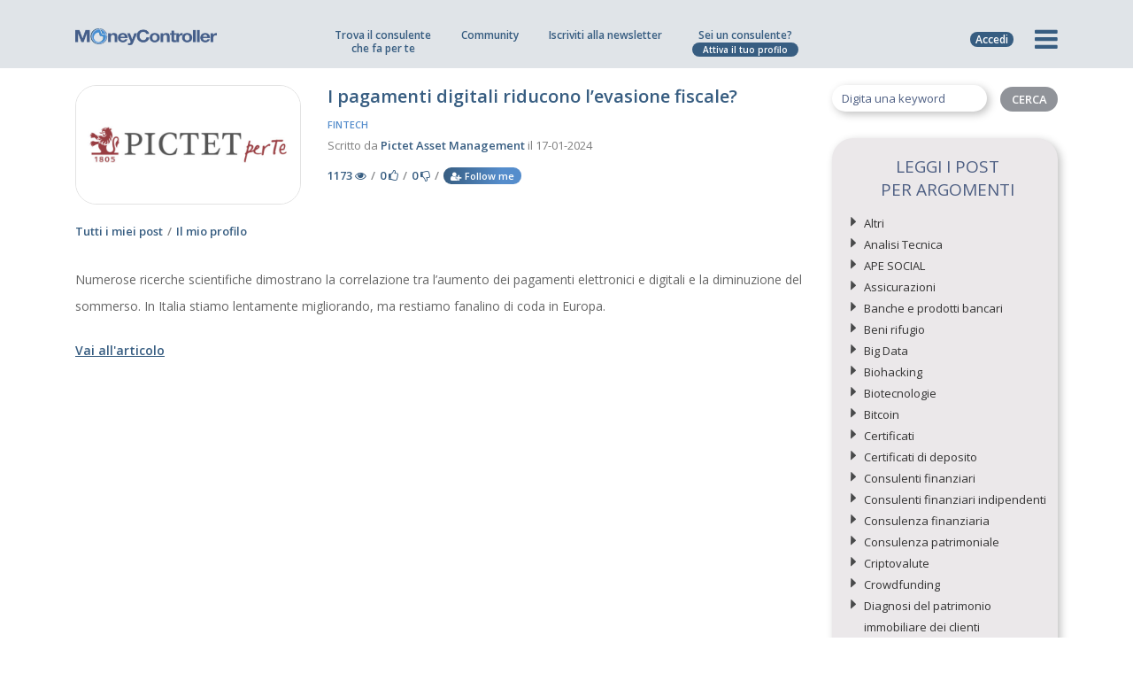

--- FILE ---
content_type: text/html; charset=UTF-8
request_url: https://www.moneycontroller.it/community-della-finanza/fintech/i-pagamenti-digitali-riducono-l-evasione-fiscale-10343
body_size: 38536
content:

    <!DOCTYPE html>
    <html lang="it">
    <head>
                    <!-- Google tag (gtag.js) -->
            <script async src="https://www.googletagmanager.com/gtag/js?id=UA-6997810-19"></script>
            <script>
                window.dataLayer = window.dataLayer || [];

                function gtag() {
                    dataLayer.push(arguments);
                }

                gtag('js', new Date());
                gtag('config', 'UA-6997810-19', {'anonymize_ip': true});
                gtag('config', 'G-FY4MBHY1D4');
            </script>
                <meta charset="utf-8">
        <meta name="apple-mobile-web-app-capable" content="yes"/>
                                                                <title>I pagamenti digitali riducono l’evasione fiscale? - Fintech - MoneyController</title>
                        <meta name="description" content="17/01/2024 - Numerose ricerche scientifiche dimostrano la correlazione tra l&rsquo;aumento dei pagamenti elettronici e digitali e la diminuzione del somm ..."/>
            <link rel="canonical" href="https://www.moneycontroller.it/community-della-finanza/fintech/i-pagamenti-digitali-riducono-l-evasione-fiscale-10343"/>
                        <meta property="og:url" content="https://www.moneycontroller.it/community-della-finanza/fintech/i-pagamenti-digitali-riducono-l-evasione-fiscale-10343"/>
                            <meta property="og:title" content="I Pagamenti Digitali Riducono L’evasione Fiscale? di Pictet Asset Management "/>
                        <meta property="og:type" content="article"/>
            <meta name="twitter:card" content="summary_large_image">
                            <meta property="og:description" content="Numerose ricerche scientifiche dimostrano la correlazione tra l&rsquo;aumento dei pagamenti elettronici e digitali e la diminuzione del sommerso. In Italia stiamo lentamente migliorando, ma restiamo fanalino di coda in Europa."/>
                                                            <meta property="og:image" content="https://www.moneycontroller.it/stand-logo/pictet-asset-management-per-te-20220729.jpg"/>
                    <meta name="twitter:image" content="https://www.moneycontroller.it/stand-logo/pictet-asset-management-per-te-20220729.jpg">
                                <!--<meta property="og:image" content="https://www.moneycontroller.it/img/cover_social_2.jpg"/>-->
                                        <meta name="viewport" content="width=device-width, initial-scale=1, maximum-scale=1.0, user-scalable=no">
                                            <link rel="alternate" href="https://www.moneycontroller.it/community-della-finanza/fintech/i-pagamenti-digitali-riducono-l-evasione-fiscale-10343" hreflang="it-IT"/>
                                        <meta name="format-detection" content="telephone=no"/>
        <link rel="shortcut icon" href="https://www.moneycontroller.it/img/favicon.png">
        <link rel="preconnect" href="https://fonts.googleapis.com">
        <link rel="preconnect" href="https://fonts.gstatic.com">
        <link href="https://fonts.googleapis.com/css2?family=Open+Sans:wght@400;600;700&display=swap" rel="stylesheet">
        <link href="https://www.moneycontroller.it/css2/moneycontroller-all.min.css?v=23" rel="stylesheet" type="text/css"/>
        <!--<link href="https://www.moneycontroller.it/css2/jquery-ui.min.css" rel="stylesheet" type="text/css"/>-->
                <!--<link href="https://www.moneycontroller.it/css2/style.css" rel="stylesheet" type="text/css"/>-->
                <!--<link href="https://www.moneycontroller.it/css2/custom.css?v=20210527" rel="stylesheet" type="text/css"/>-->
        <!--<link href="https://www.moneycontroller.it/css2/moneycontroller.css?v=20210527" rel="stylesheet" type="text/css"/>-->
        <link href="https://www.moneycontroller.it/css/dataTables.dataTables.min.css" rel="stylesheet" type="text/css"/>
        <link href="https://www.moneycontroller.it/css/fixedHeader.dataTables.min.css" rel="stylesheet" type="text/css"/>
        <link href="https://www.moneycontroller.it/css2/eu-moneycontroller.css?v=23" rel="stylesheet" type="text/css"/>
        <link href="https://www.moneycontroller.it/css2/eu-moneycontroller-2023.css?v=20260130094832" rel="stylesheet" type="text/css"/>
                <script src="https://www.moneycontroller.it/js2/jquery.min.js"></script>
                                    <script src="//js.stripe.com/v3/"></script>
                <style>
            @media only screen and (min-device-width: 320px) and (max-device-width: 667px) {
                .block_body_scroll {
                    overflow: hidden;
                }
            }
        </style>
        <script>
            var posY = -50;

            function addHomepageStatFeed(title_link, title_post, reference_object = "", reference_id = "") {
                $.post("https://www.moneycontroller.it/ajax_it/manage_stat.php", {
                    op_type: 'save_feed_article',
                    user_id: '',
                    title_link: 'https://www.moneycontroller.it/societa/' + title_link,
                    title_post: title_post
                });
                if (title_link == "wisdomtree-hedged-commodity-securities-limited") {
                    var reference = "wisdomtree";
                } else if (title_link == "pictet-asset-management") {
                    var reference = "pictet-asset-management";
                } else if (title_link == "online-sim-spa") {
                    var reference = "online-sim";
                } else if (title_link == "franklin-templeton-investments" || title_link == "franklin-templeton") {
                    var reference = "franklin-templeton";
                } else {
                    var reference = title_link;
                }
                tracciaStatisticaClick('it', reference, 'homepage', title_post, reference_object, reference_id);
            }

            function showMenu(elem) {
                $(".offerta_professionista").slideUp();
                $(".loginform").slideUp();
                if ($(".nuovo_menu").css("display") == "block") {
                    $(".nuovo_menu").slideUp();
                    $(".prima-colonna li").removeClass('attivo');
                    $(".prima-colonna ul li.submenu-item").removeClass("visibile");
                    $(elem).removeClass('fa-times');
                    $(elem).addClass('fa-bars');
                    $('html, body').removeClass('block_body_scroll');
                    $('body').unbind('touchmove')
                    $('.header_nav').unbind('touchmove');
                } else {
                    reimpostaProfessioni();
                    $(elem).addClass('fa-times');
                    $(elem).removeClass('fa-bars');
                    $(".nuovo_menu").slideDown();
                    $('html, body').addClass('block_body_scroll');
                    $('body').bind('touchmove', function (e) {
                        e.preventDefault();
                    });
                    $('.header_nav').bind('touchmove', function (e) {
                        e.preventDefault();
                    })
                }
            }

            function showOffertaProfessionista() {
                $(".nuovo_menu").slideUp();
                $(".hamburger").removeClass('active');
                $(".loginform").slideUp();
                if ($(".offerta_professionista").css("display") == "block") {
                    $(".offerta_professionista").slideUp();
                } else {
                    $(".offerta_professionista").slideDown();
                }
            }

            function showLoginBox() {
                $(".offerta_professionista").slideUp();
                $(".nuovo_menu").slideUp();
                $(".hamburger").removeClass('active');
                if ($(".loginform").css("display") == "block") {
                    $(".loginform").slideUp();
                } else {
                    $(".loginform").slideDown();
                    $("#header_u_mail").focus();
                }
            }


            function focusMenuPassword(e) {
                if (e.keyCode == 13) {
                    $("#header_u_password").focus();
                }
            }

            function focusMenuLogin(e) {
                if (e.keyCode == 13) {
                    loginFromMenu();
                }
            }

            function loginFromMenu() {
                var sorgente_login = $("#accedi_login").data("sorgente-login");
                checkInputEmail("header_u_mail");
                checkInputText('header_u_password');
                if (checkInputEmail("header_u_mail") && checkInputText('header_u_password')) {
                    var u_mail = $("#header_u_mail").val();
                    var u_password = $("#header_u_password").val();
                    $.post("https://www.moneycontroller.it/ajax_it/manage-utenti.php", {
                        op_type: 'login',
                        u_mail: u_mail,
                        u_password: u_password
                    }, function (data) {
                        if (data > 0) {
                            var sorgente_login = $("#accedi_login").data("sorgente-login");
                            if (sorgente_login == "salva-portafoglio") {
                                var url_successo = $("#accedi_login").data("url-successo");
                                var portafoglio_clear = atob($("#accedi_login").data("nome-portafoglio"));
                                $.post("/ajax_it/manage_calcolatore.php", {
                                    op_type: 'salva_portafoglio',
                                    sovrascrivi_id: 0,
                                    nome_portafoglio: portafoglio_clear
                                }, function (data) {
                                    location.href = "https://www.moneycontroller.it/" + url_successo + "?save=success";
                                });
                            } else {
                                location.reload();
                            }
                        } else {
                            $("#header_u_mail").val("").focus();
                            $("#header_u_password").val("");
                            $("#header_u_mail").addClass("error-field");
                            $("#header_u_password").addClass("error-field");
                        }
                    });
                }
            }
        </script>
        <style>
            .custom_thumb {
                width: 100% !important;
                min-height: 232px !important;
                background-size: cover;
                background-position: center
            }

            .second-title h1 {
                border-bottom: 1px solid #a6a5a5;
                font-family: futurabookttregular;
                color: #4e5f83;
                letter-spacing: 0;
                line-height: 40px;
                text-transform: none;
                font-weight: 400;
                font-size: 26px;
                text-align: left;
                padding-bottom: 0 !important
            }

            .mc_menu {
                padding-top: 30px;
                padding-left: 10px;
                padding-bottom: 30px;
                text-align: right;
            }

            .mc_menu span {
                font-family: futurabookttregular;
                display: block;
                font-weight: 400;
                font-size: 13px;
                text-transform: uppercase;
                letter-spacing: 0px;
                margin-bottom: 5px;
                color: #4e5f83
            }

            .mc_menu ul li {
                font-family: futurabookttregular;
                letter-spacing: 0px;
                color: #49494a;
                font-size: 11px;
                font-weight: 400
            }

            .quick_login {
                display: none;
                right: 0px;
                margin-top: 26px;
                margin-right: 17px;
                position: absolute;
            }

            .quick_login input[type=text] {
                padding-left: 5px;
                width: 120px;
                border: 1px solid #e3e3e3;
                background-color: #fff;
                color: #4e5f83;
                border-radius: 3px;
                -moz-border-radius: 3px;
                -webkit-border-radius: 3px;
                font-size: 13px;
                font-family: futuralightttregular
            }

            .quick_login input[type=password] {
                padding-left: 5px;
                width: 120px;
                border: 1px solid #e3e3e3;
                background-color: #fff;
                color: #4e5f83;
                border-radius: 3px;
                -moz-border-radius: 3px;
                -webkit-border-radius: 3px;
                font-size: 13px;
                font-family: futuralightttregular
            }

            ::-webkit-input-placeholder {
                color: #4e5f83;
            }

            ::-moz-placeholder {
                color: #4e5f83;
            }

            :-ms-input-placeholder {
                color: #4e5f83;
            }

            :-moz-placeholder {
                color: #4e5f83;
            }

            .social_login {
                display: block;
                font-size: 11px;
                color: #4e5f83;
                font-weight: 300;
                right: 0px;
                margin-top: 26px;
                margin-right: 59px;
                position: absolute;
            }


            .faq h2 {
                margin-top: 60px;
                margin-bottom: 20px;
                font-weight: normal;
                font-family: futurabookttregular;
                font-size: 28px;
                text-transform: none;
                letter-spacing: 0px;
                color: #4e5f83;
            }

            .faq h2:first-child {
                margin-top: 0px;
                margin-bottom: 20px;
            }

            .faq h3 {
                margin-top: 60px;
                margin-bottom: 20px;
                font-weight: normal;
                font-family: futurabookttregular;
                font-size: 28px;
                text-transform: none;
                letter-spacing: 0px;
                color: #4e5f83;
            }

            .faq h3:first-child {
                margin-top: 0px;
                margin-bottom: 20px;
            }

            .faq h4 {
                margin-top: 60px;
                margin-bottom: 20px;
                font-weight: normal;
                font-family: futurabookttregular;
                font-size: 28px;
                text-transform: none;
                letter-spacing: 0px;
                color: #4e5f83;
            }

            .faq h4:first-child {
                margin-top: 0px;
                margin-bottom: 20px;
            }

            .faq {
                font-family: futuralightttregular;
                font-size: 18px !important;
                font-weight: 400;
                line-height: 25px;
                margin-bottom: 10px;
            }

            .faq ul {
                list-style-type: disc;
                margin-left: 20px;
            }

            .faq ul li {
                font-size: 18px;
                cursor: auto;
            }

            .management_box h4 {
                font-size: 20px;
                border-bottom: 1px solid #49494a;
                padding-bottom: 10px;
            }

            @media only screen  and (min-device-width: 320px) and (max-device-width: 568px) {
                .social_login {
                    display: none;
                }

                .logo .custom_white_logo {
                    width: 180px !important
                }

                .no-iphone {
                    display: none
                }
            }

            @media only screen and (min-device-width: 320px) and (max-device-width: 667px) {
                .social_login {
                    display: none;
                }

                .no-iphone {
                    display: none
                }
            }

            @media only screen and (min-device-width: 320px) and (max-device-width: 667px) and (orientation: landscape) {
                .no-iphone {
                    display: block
                }
            }

            @media only screen  and (min-device-width: 768px)  and (max-device-width: 1024px) {
                .social_login {
                    display: none;
                }
            }

            @media only screen  and (min-device-width: 768px) and (max-device-width: 1024px) {
                .nav-menu-icon {
                    margin-top: 17px
                }
            }
        </style>
                                <script class="_iub_cs_activate" data-iub-purposes="5" type="text/plain">
            (function(w,d,t,r,u){var f,n,i;w[u]=w[u]||[],f=function(){var o={ti:"17554789"};o.q=w[u],w[u]=new UET(o),w[u].push("pageLoad")},n=d.createElement(t),n.src=r,n.async=1,n.onload=n.onreadystatechange=function(){var s=this.readyState;s&&s!=="loaded"&&s!=="complete"||(f(),n.onload=n.onreadystatechange=null)},i=d.getElementsByTagName(t)[0],i.parentNode.insertBefore(n,i)})(window,document,"script","//bat.bing.com/bat.js","uetq");


        </script>
                    <script type="text/javascript">
                var _iub = _iub || [];
                var iubendatrackingcode = '2182341';
                _iub.csConfiguration = {
                    "enableCcpa": true,
                    "countryDetection": true,
                    "cookiePolicyInOtherWindow": true,
                    "enableRemoteConsent": true,
                    "consentOnContinuedBrowsing": false,
                    "perPurposeConsent": true,
                    "purposes": "1,2,3,4,5",
                    "ccpaAcknowledgeOnDisplay": true,
                    "lang": "it",
                    "siteId": iubendatrackingcode,
                    "floatingPreferencesButtonDisplay": "bottom-right",
                    "cookiePolicyId": 89568985,
                    "privacyPolicyUrl": "https://www.moneycontroller.it/policy-sito/",
                    "cookiePolicyUrl": "https://www.moneycontroller.it/policy-sito/",
                    "banner": {"slideDown": false, "acceptButtonDisplay": true, "customizeButtonDisplay": true, "acceptButtonColor": "#0073CE", "acceptButtonCaptionColor": "white", "customizeButtonColor": "#DADADA", "customizeButtonCaptionColor": "#4D4D4D", "rejectButtonDisplay": true, "rejectButtonColor": "#0073CE", "rejectButtonCaptionColor": "white", "position": "float-bottom-center", "textColor": "black", "backgroundColor": "white"}
                };
            </script>
            <script type="text/javascript" src="//cdn.iubenda.com/cs/ccpa/stub.js" async></script>
            <script type="text/javascript" src="//cdn.iubenda.com/cs/iubenda_cs.js" charset="UTF-8" async></script>
            <script type="application/ld+json">
                {
                    "@context": "https://schema.org/",
                    "@type": "NewsMediaOrganization",
                    "@id": "#Organization",
                    "url": "https://www.moneycontroller.it",
                    "legalName": "MoneyController Srl",
                    "name": "MoneyController",
                    "description": "MoneyController - Finanza e Digital Business, è la piattaforma europea della consulenza finanziaria e del risparmio gestito.",
                    "logo": "https://www.moneycontroller.it/img/moneycontroller_it.png",
                    "email": "info@moneycontroller.it",
                    "address": {
                        "@type": "PostalAddress",
                        "streetAddress": "Via Stazione, 9/B",
                        "addressLocality": "Crema",
                        "addressRegion": "CR",
                        "addressCountry": "Italy",
                        "postalCode": "26013"
                    },
                    "sameAs": [
                        "https://www.moneycontroller.it",
                        "https://www.facebook.com/pages/Moneycontroller/171535900668",
                        "https://www.linkedin.com/company/moneycontroller-it/",
                        "https://twitter.com/MoneyControlle1"
                    ]
                }
            </script>
                <style>
            .sharethis-inline-share-buttons {
                display: inline-block !important;
                vertical-align: 22px !important;
            }

            .sharethis-inline-share-buttons .st-btn {
                margin-right: 4px !important;
                height: 28px !important;;
                padding: 0 7px !important;;
            }

            .sharethis-inline-share-buttons .st-last {
                display: inline-block !important;
            }

            .sharethis-inline-share-buttons .st-btn > img {
                top: 7px !important;;
            }
        </style>
        <script type='text/javascript' src='https://platform-api.sharethis.com/js/sharethis.js#property=64b6b46863b3c00014ebe3df&product=sop' async='async'></script>
    </head>
<body data-color="theme-1" class="moneycontroller-eu">
<script type="text/javascript">
    /* <![CDATA[ */
    var google_conversion_id = 996450574;
    var google_custom_params = window.google_tag_params;
    var google_remarketing_only = true;
    /* ]]> */
</script>
<script async type="text/javascript" src="//www.googleadservices.com/pagead/conversion.js">
</script>
<noscript>
    <div style="display:inline;">
        <img height="1" width="1" style="border-style:none;" alt="" src="//googleads.g.doubleclick.net/pagead/viewthroughconversion/996450574/?value=0&amp;guid=ON&amp;script=0"/>
    </div>
</noscript>
<div style="display:none">
    <div id="banner_community_warning" style="background-image: url(https://www.moneycontroller.it/img/popup_community.png); width:861px; height: 338px">
        <a title='chiudi' href="javascript:parent.$.fancybox.close();" style="float: right; margin: 10px; font-family: futuralightttregular; color: #49494a;">chiudi</a>
        <span style="font-size: 35px; color: #49494a; padding: 35px; display: block">
                    Se vuoi scrivere<br/>
                    o rispondere a un post<br/>
                    iscriviti<br/>
                    a MoneyController.
                </span>
        <a class="register_button" title='registrati' href="https://www.moneycontroller.it/registrati/">Iscriviti</a>
    </div>
</div>
<div style="display:none">
    <div id="banner_standvoto_warning" style="background-image: url(https://www.moneycontroller.it/img/popup_community.png); width:861px; height: 338px">
        <a title='chiudi' href="javascript:parent.$.fancybox.close();" style="float: right; margin: 10px; font-family: futuralightttregular; color: #49494a;">chiudi</a>
        <span style="font-size: 35px; color: #49494a; padding: 35px; display: block">
                    Se vuoi votare<br/>
                    un professionista<br/>
                    iscriviti<br/>
                    a MoneyController.
                </span>
        <a class="register_button" title="registrati" href="https://www.moneycontroller.it/registrati/">Iscriviti</a>
    </div>
</div>
<div style="display:none">
    <div id="banner_follower_warning" style="background-image: url(https://www.moneycontroller.it/img/popup_community.png); width:861px; height: 338px">
        <a title='chiudi' href="javascript:parent.$.fancybox.close();" style="float: right; margin: 10px; font-family: futuralightttregular; color: #49494a;">chiudi</a>
        <span style="font-size: 35px; color: #49494a; padding: 35px; display: block">
                    Se vuoi seguire<br/>
                    un professionista<br/>
                    iscriviti<br/>
                    a MoneyController.
                </span>
        <a class="register_button" title='registrati' href="https://www.moneycontroller.it/registrati/">Iscriviti</a>
    </div>
</div>
<div style="display:none">
    <div id="banner_recensione_warning" style="background-image: url(https://www.moneycontroller.it/img/popup_community.png); width:861px; height: 338px">
        <a title='chiudi' href="javascript:parent.$.fancybox.close();" style="float: right; margin: 10px; font-family: futuralightttregular; color: #49494a;">chiudi</a>
        <span style="font-size: 35px; color: #49494a; padding: 35px; display: block">
                    Se vuoi scrivere<br/>
                    una recensione<br/>
                    iscriviti<br/>
                    a MoneyController.
                </span>
        <a class="register_button" title='registrati' href="https://www.moneycontroller.it/registrati/">Iscriviti</a>
    </div>
</div>
<div style="display:none">
    <div id="banner_messaggio_warning" style="background-image: url(https://www.moneycontroller.it/img/popup_community.png); width:861px; height: 338px">
        <a title='chiudi' href="javascript:parent.$.fancybox.close();" style="float: right; margin: 10px; font-family: futuralightttregular; color: #49494a;">chiudi</a>
        <span style="font-size: 35px; color: #49494a; padding: 35px; display: block">
                    Se vuoi scrivere a<br/>
                    un professionista<br/>
                    iscriviti<br/>
                    a MoneyController.
                </span>
        <a class="register_button" title="registrati" href="https://www.moneycontroller.it/registrati/">Iscriviti</a>
    </div>
</div>
<div style="display:none">
    <div id="banner_chat_warning" style="background-image: url(https://www.moneycontroller.it/img/popup_community.png); width:861px; height: 338px">
        <a title="chiudi" href="javascript:parent.$.fancybox.close();" style="float: right; margin: 10px; font-family: futuralightttregular; color: #49494a;">chiudi</a>
        <span style="font-size: 35px; color: #49494a; padding: 35px; display: block">
                    Se vuoi chattare con<br/>
                    un professionista<br/>
                    iscriviti<br/>
                    a MoneyController.
                </span>
        <a class="register_button" title="registrati" href="https://www.moneycontroller.it/registrati/">Iscriviti</a>
    </div>
</div>
<div style="display:none">
    <div id="banner_information_warning" style="background-image: url(https://www.moneycontroller.it/img/popup_community.png); width:861px; height: 338px">
        <a title='chiudi' href="javascript:parent.$.fancybox.close();" style="float: right; margin: 10px; font-family: futuralightttregular; color: #49494a;">chiudi</a>
        <span style="font-size: 35px; color: #49494a; padding: 35px; display: block">
                    Se vuoi chiedere<br/>
                    informazioni aggiuntive<br/>
                    iscriviti<br/>
                    a MoneyController.
                </span>
        <a class="register_button" title='registrati' href="https://www.moneycontroller.it/registrati/">Iscriviti</a>
    </div>
</div>
<div style="display:none">
    <div id="banner_shareportfolio_warning" style="background-image: url(https://www.moneycontroller.it/img/popup_community.png); width:861px; height: 338px">
        <a title="chiudi" href="javascript:parent.$.fancybox.close();" style="float: right; margin: 10px; font-family: futuralightttregular; color: #49494a;">chiudi</a>
        <span style="font-size: 35px; color: #49494a; padding: 35px; display: block">
                    Se vuoi chiedere una<br/>
                    consulenza gratuita<br/>
                    iscriviti<br/>
                    a MoneyController.
                </span>
        <a class="register_button" title="registrati" href="https://www.moneycontroller.it/registrati/">Iscriviti</a>
    </div>
</div>
<div style="display:none">
    <div id="banner_contenuti_interattivi" style="text-align: center; width: 400px; background-color: #e3e3e3">
        <a title='chiudi' href="javascript:parent.$.fancybox.close();" style="float: right; margin: 10px; font-family: futuralightttregular; color: #49494a;">chiudi</a>
        <span style="font-size: 35px; color: #4e5f83; padding: 35px; display: block">
                    La società<br/>
                    non è ancora interattiva<br/>
                    su questa piattaforma.
                </span>
    </div>
</div>
<div style="display:none">
    <div id="banner_apri_portafogli" style="text-align: center; width: 400px; background-color: #e3e3e3">
                <span style="font-size: 35px; text-align: center; color: #4e5f83; padding: 35px; display: block">
                    Loggati per vedere<br/>
                    i portafogli salvati.
                </span>
    </div>
</div>
<div class="moneycontroller-eu" style="display:none;">
    <div id="modal_massime_richieste_consulenza" class="modal_save_portafoglio modal_remove_portafoglio">
        <p class="text-center">
            <i class="fa fa-warning" aria-hidden="true" style="color: #375D81; font-size: 40px"></i>
        </p>
        <h3 style="font-family: 'Open Sans'; color: #375D81; letter-spacing: 0px; text-transform: none; font-size: 19px; font-weight: 600; text-align: center; line-height: 25px;">Hai raggiunto il<br/>numero massimo richieste.<br/>Non puoi inviarne altre.</h3>
    </div>
</div>
<!-- HEADER -->
<style>
    @keyframes pulse {
        0% {
            transform: scale(0.85);
        }

        70% {
            transform: scale(1);
        }

        100% {
            transform: scale(0.85);
        }
    }
</style>
<style>
    .campagna_mobile {
        display: none
    }

    .modal_crowdfunding {
        max-width: 700px !important;
        overflow: hidden !important
    }

    .modal_crowdfunding.fancybox-content {
        padding: 0px !important;
        line-height: 0px;
    }

    .modal_crowdfunding .close-img-banner {
        position: absolute;
        display: none;
        right: 0px;
        top: 0px;
        z-index: 99999;
        width: 25px;
        line-height: 0px;
    }

    .modal_crowdfunding p.close-text {
        font-family: 'Open Sans';
        background: rgba(0, 0, 0, 0.7);
        border: 1px solid rgba(255, 255, 255, 0.5);
        border-right: 0;
        color: #fff;
        font-weight: 400;
        padding-top: 8px;
        padding-bottom: 8px;
        font-size: 13px;
        width: 170px;
        text-align: center;
        position: absolute;
        bottom: 150px;
        right: 10px;
    }

    .moneycontroller-eu .submenu_large div {
        min-height: 315px
    }

    .moneycontroller-eu .submenu_large font {
        font-size: 13px !important;
    }

    .moneycontroller-eu .submenu_large small {
        display: block;
        font-size: 13px !important;
        color: #375D81;
        font-family: 'Open Sans';
        font-weight: 600
    }

    .seperatore-menu {
        min-height: 1px !important;
        height: 2px !important;
        display: block !important;
        width: 100% !important;
        margin-top: 0px !important;
        margin-bottom: 0px !important;
        padding-top: 0px !important;
        padding-bottom: 0px !important;
    }

    .seperatore-menu hr {
        margin-top: -12px !important;
        margin-bottom: 18px !important;
    }

    @media only screen  and (min-device-width: 320px) and (max-device-width: 667px) {
        .modal_crowdfunding p.close-text {
            padding-top: 4px;
            padding-bottom: 4px;
            font-size: 10px;
            line-height: 12px;
            width: 100px;
            text-align: center;
            position: absolute;
            bottom: 75px;
            right: 6px;
        }
    }

    @media only screen  and (min-device-width: 320px) and (max-device-width: 667px) and (orientation: portrait) {
        .moneycontroller-eu .submenu_large {
            top: 64px;
        }

        .campagna_mobile {
            display: block
        }

        .campagna_mobile a {
            margin-top: 10px;
            margin-left: 15px;
            margin-right: 15px;
            font-weight: 600;
            background-color: #469B52;
            color: #fff;
            text-align: center;
            border-radius: 8px;
            font-size: 13px;
            padding: 8px;
            display: block;
            margin-bottom: 20px;
        }

        .moneycontroller-eu .submenu_large font {
            font-size: 14px !important;
        }

        .moneycontroller-eu .submenu_large small {
            display: inline-block;
            font-size: 14px !important;
            margin-left: 3px;
        }

        .seperatore-menu {
            display: none
        }
    }

    @media only screen  and (min-device-width: 320px) and (max-device-width: 667px) and (orientation: landscape) {
        .moneycontroller-eu .quick_nav_menu {
            display: block;
        }

        /*.moneycontroller-eu .header_nav .icon_list {width: 44.6%; }*/
        .moneycontroller-eu .quick_nav_menu li {
            display: none !important;
        }

        .moneycontroller-eu .quick_nav_menu li.opstart_menu {
            display: block !important;
        }

        .modal_crowdfunding {
            max-width: 300px !important;
        }

        .modal_crowdfunding p.close-text {
            padding-top: 4px;
            padding-bottom: 4px;
            font-size: 10px;
            line-height: 12px;
            width: 100px;
            text-align: center;
            position: absolute;
            bottom: 65px;
            right: 6px;
        }
    }

    @media (min-width: 320px) and (max-width: 667px) and (orientation: landscape), only screen and (min-device-width: 320px) and (max-device-width: 667px) and (orientation: landscape) {
        .seperatore-menu {
            display: none !important
        }
    }

    @media only screen  and (min-device-width: 768px) and (max-device-width: 1024px) and (orientation: portrait) {
        .moneycontroller-eu .quick_nav_menu li.chi-siamo_menu {
            display: none
        }
    }

    @media only screen  and (min-device-width: 768px) and (max-device-width: 1024px) {
        .modal_crowdfunding {
            max-width: 600px !important;
        }

        .modal_crowdfunding p.close-text {
            padding-top: 4px;
            padding-bottom: 4px;
            font-size: 12px;
            width: 140px;
            bottom: 127px;
            right: 6px;
        }

    }

    .btn_menu.btn_academy {
        border: 2px solid #375D81;
        background-color: #fff;
        margin-top: 0px !important;
        margin-bottom: 10px !important;
        color: #375D81 !important;
        font-size: 12px !important;
    }

    .btn_menu.btn_academy .logo-moneycontroller {
        display: block;
        width: 100%;
        margin-bottom: 4px;
    }

    .btn_menu.btn_academy img {
        width: 81px;
        vertical-align: -5px;
        margin-left: 3px;
    }

    .btn_academy_mobile_orizzontale {
        display: none !important
    }

    .btn_academy_mobile_verticale {
        display: none !important
    }

    .mostra_solo_mobile_orizzontale {
        display: none !important
    }

    @media (min-width: 320px) and (max-width: 667px) and (orientation: portrait), only screen and (min-device-width: 320px) and (max-device-width: 667px) and (orientation: portrait) {
        .menu_academy_solo_desktop_ipad {
            display: none
        }

        .btn_academy_mobile_verticale {
            display: block !important
        }
    }

    @media (min-width: 320px) and (max-width: 667px) and (orientation: landscape), only screen and (min-device-width: 320px) and (max-device-width: 667px) and (orientation: landscape) {
        .menu_academy_solo_desktop_ipad {
            display: none
        }

        .btn_academy_mobile_orizzontale {
            display: block !important
        }

        .mostra_desktop_ipad {
            display: none !important
        }

        .mostra_solo_mobile_orizzontale {
            display: block !important
        }
    }

    @media (max-width: 1200px) and (min-width: 768px) and (orientation: portrait) {
        .seperatore-menu {
            display: none !important
        }

        .moneycontroller-eu .submenu_large div {
            min-height: 274px !important;
        }

        .btn_menu.btn_academy {
            margin-top: -58px !important;
        }
    }

    @media (max-width: 1200px) and (min-width: 768px) and (orientation: landscape) {
        .seperatore-menu {
            display: none !important
        }

        .moneycontroller-eu .submenu_large div {
            min-height: 294px !important;
        }
    }

    @media only screen and (min-device-width: 768px) and (max-device-width: 1024px) and (orientation: portrait) {
        .moneycontroller-eu .header_nav ul {
            margin-left: 1px;
        }

        .moneycontroller-eu .header_nav ul li {
            padding-right: 13px;
        }
    }

    @media only screen and (min-device-width: 768px) and(max-device-width: 1024px) and(orientation: landscape) {
        .moneycontroller-eu .header_nav .quick_nav_menu ul {
            margin-left: 19px !important;
        }
    }

    .moneycontroller-eu .header_nav ul li {
        display: inline-block;
    }

    .moneycontroller-eu .header_nav ul li.hide_ipad_all {
        vertical-align: -15px;

    }

    .moneycontroller-eu .header_nav ul li a {
        line-height: 0px;
    }

    .login_label_mobile {
        display: none;
    }

    @media (min-width: 320px) and (max-width: 667px) and (orientation: portrait), only screen and (min-device-width: 320px) and (max-device-width: 667px) and (orientation: portrait) {
        #hamburgher_login a {
            position: relative;
        }

        .login_label_mobile {
            display: block !important;
            font-size: 23px;
            position: absolute;
            bottom: -15px;
            left: 1px;
            text-align: center;
            width: 100%;
        }
    }

    @media (min-width: 320px) and (max-width: 667px) and (orientation: landscape), only screen and (min-device-width: 320px) and (max-device-width: 667px) and (orientation: landscape) {
        #hamburgher_login a {
            position: relative;
        }

        .login_label_mobile {
            display: block !important;
            font-size: 22px;
            position: absolute;
            bottom: -15px;
            left: 1px;
            text-align: center;
            width: 100%;
        }
    }

    @media only screen  and (min-device-width: 768px)  and (max-device-width: 1024px) and (orientation: portrait) {
        #hamburgher_login a {
            position: relative;
        }

        .login_label_mobile {
            display: block !important;
            font-size: 22px;
            position: absolute;
            bottom: -15px;
            left: 1px;
            text-align: center;
            width: 100%;
        }
    }
</style>
<script>
    function mostraOffertaMobile() {
        if ($("#offerta_professionista_mobile").css("display") == "none") {
            $("#offerta_professionista_mobile").slideDown(200);
        } else {
            $("#offerta_professionista_mobile").slideUp(20);
        }
    }
</script>
<header id="navbar_money">
    <style>

        .barra-offerta {
            background-color: #375d81;
            display: none;
            width: 100%;
            font-family: 'Open Sans';
            font-size: 13px;
            font-weight: 500;
            padding-top: 8px;
            padding-bottom: 8px;
            color: #ffffff;
            text-align: center;
            position: relative;
        }

        @media (min-width: 320px) and (max-width: 667px) and (orientation: portrait), only screen and (min-device-width: 320px) and (max-device-width: 667px) and (orientation: portrait) {
            .barra-offerta {
                display: block;
            }
        }

        @media (min-width: 320px) and (max-width: 667px) and (orientation: landscape), only screen and (min-device-width: 320px) and (max-device-width: 667px) and (orientation: landscape) {
            .barra-offerta {
                display: block;
            }
        }

        @media only screen  and (min-device-width: 768px)  and (max-device-width: 1024px) and (orientation: portrait) {
            .barra-offerta {
                display: block;
            }
        }

        @media only screen  and (min-device-width: 768px)  and (max-device-width: 1024px) and (orientation: landscape) {
            .barra-offerta {
                display: block;
            }
        }

        .barra-offerta span, .barra-offerta a {
            margin-left: 5px;
            display: inline-block;
            background-color: #ffffff;
            color: #375d81;
            border-radius: 25px;
            font-weight: 600;
            font-size: 12px;
            padding-left: 6px;
            padding-right: 6px;
            cursor: pointer;
        }

        .offerta_professionista_mobile {
            position: absolute;
            z-index: 9999;
            left: 0px;
            right: 0px;
            text-align: center;
            top: 30px;
            display: none;
        }

        .offerta_professionista_mobile ul {
            list-style-type: none;
            background-color: #375d81;
            margin: 0px;
            padding: 0px;
            display: block;
        }

        .offerta_professionista_mobile ul li {
            padding: 2px 10px 0px 10px !important;
            margin: 0px;
            color: #ffffff;
            font-weight: 500;
            line-height: 18px;
            vertical-align: middle;
            font-size: 10px;
            text-transform: uppercase;
            border-bottom: 1px solid rgba(255, 255, 255, 0.3);
            cursor: pointer;
            display: flex;
            flex-direction: row;
            align-items: center;
            min-height: 30px;
            text-align: center;
        }

        .offerta_professionista_mobile ul li a {
            color: #fff;
            font-weight: 500;
            display: block;
            width: 100%;
            font-size: 10px;
            text-align: center;
            position: relative;
            height: 24px;
            line-height: 24px;
        }
    </style>
    <div class="barra-offerta">
        <div class="container">
            <div class="row">
                <div class="col-12">
                    Sei un consulente? <a href="https://www.moneycontroller.it/offerta-abbonamento-profilo-consulente-finanziario">Attiva il tuo profilo</a>
                    <!--Sei un professionista? <span onclick="mostraOffertaMobile()">Attiva il tuo profilo</span>-->
                </div>
            </div>
        </div>
        <div id="offerta_professionista_mobile" class="offerta_professionista_mobile">
            <ul>
                <!--<li class="item-menu"><a href='https://www.moneycontroller.it/offerta-abbonamento-profilo-consulente-finanziario'>Consulente finanziario <i class="fa fa-chevron-right"></i></a></li>-->
                <!--<li class="item-menu"><a href='https://www.moneycontroller.it/offerta-abbonamento-profilo-commercialista'>Commercialista <i class="fa fa-chevron-right"></i></a></li>
                <li class="item-menu"><a href='https://www.moneycontroller.it/offerta-abbonamento-profilo-broker-assicurativo'>Broker assicurativo <i class="fa fa-chevron-right"></i></a></li>
                <li class="item-menu"><a href='https://www.moneycontroller.it/offerta-abbonamento-profilo-mediatore-creditizio'>Mediatore creditizio <i class="fa fa-chevron-right"></i></a></li>
                <li class="item-menu"><a href='https://www.moneycontroller.it/offerta-abbonamento-profilo-avvocato'>Avvocato <i class="fa fa-chevron-right"></i></a></li>-->
            </ul>
        </div>
    </div>
            <style>
        .moneycontroller-eu .header_nav .quick_nav_menu ul li {
            padding-left: 15px;
            padding-right: 15px;
        }

        .moneycontroller-eu .header_nav.menu_homepage .quick_nav_menu ul li {
            padding-left: 25px;
            padding-right: 25px;
        }

        .moneycontroller-eu .header_nav.menu_offerta-consulente-premium .quick_nav_menu ul li {
            padding-left: 25px;
            padding-right: 25px;
        }

        .moneycontroller-eu .header_nav.menu_community .quick_nav_menu ul li {
            padding-left: 25px;
            padding-right: 25px;
        }

        .moneycontroller-eu .header_nav.menu_registrati .quick_nav_menu ul li {
            padding-left: 25px;
            padding-right: 25px;
        }

        .moneycontroller-eu .header_nav.menu_offerta-consulente-premium ul li.menu-trova-consulente {
            vertical-align: 0px !important;
        }

        .moneycontroller-eu .header_nav.menu_offerta-consulente-premium ul li.menu-trova-consulente a i {
            display: inline !important;
            padding-left: 5px !important;
        }

        .moneycontroller-eu .header_nav ul li.hide_ipad_all {
            vertical-align: -16px !important;
        }

        .moneycontroller-eu .header_nav.menu_offerta-consulente-premium ul li.hide_ipad_all, .moneycontroller-eu .header_nav.menu_homepage ul li.hide_ipad_all {
            vertical-align: 0px !important;
        }


        .moneycontroller-eu .header_nav .quick_nav_menu li i.mostra_offerta_professionista {
            display: block;
            padding: 0px;
            font-weight: 600;
            background-color: #375d81;
            height: 16px;
            margin-top: 0px;
            color: #ffffff;
            line-height: 16px;
            width: 120px;
            margin: 0 auto;
            border-radius: 15px;
            font-size: 10px;
        }

        .header_nav .quick_nav_menu li.tasto_offerta_homepage i.mostra_offerta_professionista {
            padding-left: 5px;
            padding-right: 5px;
            padding-top: 2px;
            padding-bottom: 2px;
            width: auto !important;
            display: inline;
            margin-left: 5px;
            font-size: 10px;
        }

        .menu_homepage .offerta_professionista {
            left: 21%;
        }

        .moneycontroller-eu .header_nav.menu_registrati ul li.hide_ipad_all, .moneycontroller-eu .header_nav.menu_community ul li.hide_ipad_all {
            vertical-align: -15px !important;
        }

        .menu_community .offerta_professionista {
            left: 54.5%;
        }

        .menu_registrati .offerta_professionista {
            left: 51.7%;
        }

        .offerta_professionista {
            width: 200px;
            display: none;
            position: absolute;
            top: 74px;
            font-family: "Open Sans";
            left: 57%;
        }

        .offerta_professionista ul {
            background-color: #617186;
            padding: 0px;
            box-shadow: 8px 8px 10px rgba(0, 0, 0, .1);
        }

        .offerta_professionista ul li.item-menu {
            padding: 2px 10px 0px 10px !important;
            margin: 0px;
            color: #ffffff;
            font-weight: 500;
            line-height: 18px;
            vertical-align: middle;
            font-size: 10px;
            text-transform: uppercase;
            border-bottom: 1px solid rgba(255, 255, 255, 0.3);
            cursor: pointer;
            display: flex;
            flex-direction: row;
            align-items: center;
            min-height: 30px;
            text-align: center;
        }

        .offerta_professionista ul li.item-menu i {
            font-weight: 500;
            padding-top: 0px;
            font-size: 12px;
            position: absolute;
            right: 0px;
            top: 8px;
        }

        .offerta_professionista ul li.item-menu a {
            color: #fff;
            font-weight: 500;
            display: block;
            width: 100%;
            font-size: 10px;
            text-align: left;
            position: relative;
            height: 24px;
            line-height: 24px;
        }

        @media only screen and (min-device-width: 768px) and (max-device-width: 1024px) and (orientation: portrait) {
            .moneycontroller-eu .header_nav .quick_nav_menu ul li {
                padding-left: 5px;
                padding-right: 5px;
            }
        }
    </style>
    <div class="container header_nav  menu2025 ">
        <div class="row align-items-center" style="position: relative">
                            <style>
                    .moneycontroller-eu header {
                        height: 77px;
                        padding-top: 15px;
                    }

                    .moneycontroller-eu .header_nav .loginform {
                        top: 54px;
                        padding-top: 10px !important;
                    }

                    .moneycontroller-eu .nuovo_menu {
                        top: 14px;
                    }

                    .menu2025.loggato .quick_nav_menu {
                        width: 70% !important;

                    }

                    .menu2025.loggato .menu-nuovo-icone {
                        width: 24% !important;
                    }

                    .moneycontroller-eu .header_nav .menu-nuovo-icone ul li {
                        line-height: 18px;
                    }

                    .menu-nuovo-icone ul li.icona-portafoglio {
                        position: relative;
                        vertical-align: -13px;
                    }

                    .menu-nuovo-icone ul li.icona-portafoglio a {
                        display: block;
                    }

                    .menu-nuovo-icone ul li i {
                        color: #375d81;
                        font-size: 30px;
                        cursor: pointer;
                    }

                    .menu-nuovo-icone ul li.menu-hamburger {
                        line-height: 1px;
                    }

                    .menu-nuovo-icone ul li.menu-hamburger i {
                        vertical-align: -6px;
                    }

                    .menu-nuovo-icone ul li img {
                        width: 28px;
                        display: block;
                        margin: 0 auto;
                    }

                    .menu-nuovo-icone ul li img.portfolio_image {
                        position: absolute;
                        left: 50%;
                        top: 50%;
                        transform: translate(-50%, -130%);
                    }

                    .menu-nuovo-icone ul li {
                        padding-left: 3px;
                        padding-right: 3px;
                    }

                    .menu-nuovo-icone .circle_track {
                        top: -38px;
                        right: 21px;
                        z-index: 1;
                    }

                    .moneycontroller-eu .header_nav.menu2025 .col-lg-2 {
                        padding-right: 15px;
                    }

                    .moneycontroller-eu .header_nav.menu2025 .menu-nuovo-icone ul {
                        text-align: right;
                    }

                    .moneycontroller-eu .header_nav.menu2025 .menu-nuovo-icone a.btn-menu-accedi, .moneycontroller-eu .header_nav.menu2025 .menu-nuovo-icone a.btn-menu-bentornato {
                        padding-left: 6px;
                        padding-right: 6px;
                        font-weight: 600;
                        background-color: #375d81;
                        color: #ffffff;
                        line-height: 16px;
                        border-radius: 15px;
                    }

                    .moneycontroller-eu .header_nav.menu2025 .menu-nuovo-icone a.btn-menu-accedi:hover {
                        text-decoration: none;
                    }

                    @media (min-width: 320px) and (max-width: 667px) and (orientation: portrait), only screen and (min-device-width: 320px) and (max-device-width: 667px) and (orientation: portrait) {
                        .moneycontroller-eu header {
                            padding-top: 0px;
                            height: 99px;
                        }

                        .moneycontroller-eu .header_nav.menu2025 {
                            padding-top: 19px;
                        }

                        .moneycontroller-eu .header_nav.menu2025 .loginform {
                            top: 46px;
                        }

                        .menu2025.loggato .menu-nuovo-icone {
                            width: 58% !important;
                        }

                        .moneycontroller-eu .header_nav.menu2025.loggato ul li a {
                            font-size: 10px;
                        }

                        .moneycontroller-eu .header_nav.menu2025.loggato ul li {
                            padding-left: 6px;
                            padding-right: 6px;
                        }
                    }

                    @media (min-width: 320px) and (max-width: 667px) and (orientation: landscape), only screen and (min-device-width: 320px) and (max-device-width: 667px) and (orientation: landscape) {
                        .moneycontroller-eu header {
                            padding-top: 0px;
                            height: 99px;
                        }

                        .header_nav.menu2025 {
                            padding-top: 19px;
                        }

                        .moneycontroller-eu .header_nav .loginform {
                            top: 46px;
                        }

                        .menu2025.loggato .menu-nuovo-icone {
                            width: 58% !important;
                        }

                        .moneycontroller-eu .header_nav.menu2025.loggato ul li a {
                            font-size: 10px;
                        }

                        .moneycontroller-eu .header_nav.menu2025.loggato ul li {
                            padding-left: 6px;
                            padding-right: 6px;
                        }
                    }

                    @media only screen  and (min-device-width: 768px)  and (max-device-width: 1024px) {
                        .moneycontroller-eu header {
                            padding-top: 0px;
                            height: 99px;
                        }

                        .header_nav.menu2025 {
                            padding-top: 19px;
                        }

                        .moneycontroller-eu .header_nav .loginform {
                            top: 45px;
                        }

                        .moneycontroller-eu .nuovo_menu {
                            top: 7px;
                        }
                    }

                    @media (min-width: 768px) and (max-width: 1024px) and (orientation: portrait) {

                        .moneycontroller-eu header {
                            padding-top: 0px;
                            height: 99px;
                        }

                        .moneycontroller-eu .header_nav ul li a {
                            font-size: 10px;
                        }

                        .moneycontroller-eu .header_nav.menu_offerta-consulente-premium .quick_nav_menu ul li {
                            padding-left: 5px;
                            padding-right: 5px;
                        }

                        .header_nav.menu2025 {
                            padding-top: 19px;
                        }

                        .moneycontroller-eu .header_nav .loginform {
                            top: 45px;
                        }

                        .moneycontroller-eu .nuovo_menu {
                            top: 7px;
                        }

                        .moneycontroller-eu .header_nav ul li {
                            padding-right: 6px !important;
                        }

                        .menu2025.loggato .menu-nuovo-icone {
                            width: 43% !important;
                        }

                        .menu2025.loggato .quick_nav_menu {
                            width: 94% !important;
                        }
                    }

                    @media (min-width: 768px) and (max-width: 1024px) and (orientation: landscape) {
                        .moneycontroller-eu header {
                            padding-top: 0px;
                            height: 99px;
                        }

                        .header_nav.menu2025 {
                            padding-top: 19px;
                        }

                        .moneycontroller-eu .header_nav .loginform {
                            top: 45px;
                        }

                        .moneycontroller-eu .nuovo_menu {
                            top: 7px;
                        }

                        .moneycontroller-eu .header_nav ul li {
                            padding-right: 6px !important;
                        }

                        .menu2025.loggato .menu-nuovo-icone {
                            width: 35% !important;
                        }

                    }
                </style>
                <div class="col-xl-2 col-lg-2 col-md-3 col-sm-4 col-xs-5 logo">
                    <a href="https://www.moneycontroller.it"><img alt="MoneyController" src="https://www.moneycontroller.it/img/moneycontroller_eu.png"/></a>
                </div>
                <div class="col-xl-8 col-lg-8 col-md-7 col-sm-8 quick_nav_menu">
                    <ul>
                                                    <li class="menu-trova-consulente" style="vertical-align: -15px;"><a href="https://www.moneycontroller.it/elenco-consulenti-finanziari">Trova il consulente <i style="display: block; margin: 0px; padding: 0px !important; font-weight: 600">che fa per te</i></a></li>
                                                                            <li><a href="https://www.moneycontroller.it/community-della-finanza">Community</a></li>
                                                                            <li><a href="https://www.moneycontroller.it/registrati/?utente=free">Iscriviti alla newsletter</a></li>
                                                                            <!--<li class="hide_ipad_all mostra_offerta_professionista" id="mostra_offerta_professionista" onclick="showOffertaProfessionista()"><a id="mostra_offerta_professionista" style="display: block; line-height: 16px;" href="javascript:;">Sei un professionista?<i id="mostra_offerta_professionista" class="mostra_offerta_professionista">Attiva il tuo profilo</i></a></li>-->
                            <li class="hide_ipad_all mostra_offerta_professionista" id="mostra_offerta_professionista"><a id="mostra_offerta_professionista" style="display: block; line-height: 16px;" href="https://www.moneycontroller.it/offerta-abbonamento-profilo-consulente-finanziario">Sei un consulente?<i id="mostra_offerta_professionista" class="mostra_offerta_professionista">Attiva il tuo profilo</i></a></li>
                                            </ul>
                </div>
                <div class="col-xl-2 col-lg-2 col-md-3 col-sm-3 col-xs-7 menu-nuovo-icone">
                    <ul id='icone_menu_destra'>
                                                    <li id='hamburgher_login'><a id="hamburgher_login_a" class="btn-menu-accedi" onclick="showLoginBox()">Accedi</a></li>
                                                                        <li id='hamburgher_menu' class="menu-hamburger">
                            <i id='hamburgher_menu_li' onclick="showMenu(this)" class="fa fa-bars hamburger" aria-hidden="true"></i>
                        </li>
                    </ul>
                </div>
                        <div id="offerta_professionista" class="offerta_professionista">
                <ul>
                    <li class="item-menu"><a href='https://www.moneycontroller.it/offerta-abbonamento-profilo-consulente-finanziario'>Consulente finanziario <i class="fa fa-chevron-right"></i></a></li>
                    <!--<li class="item-menu"><a href='https://www.moneycontroller.it/offerta-abbonamento-profilo-commercialista'>Commercialista <i class="fa fa-chevron-right"></i></a></li>
                    <li class="item-menu"><a href='https://www.moneycontroller.it/offerta-abbonamento-profilo-broker-assicurativo'>Broker assicurativo <i class="fa fa-chevron-right"></i></a></li>
                    <li class="item-menu"><a href='https://www.moneycontroller.it/offerta-abbonamento-profilo-mediatore-creditizio'>Mediatore creditizio <i class="fa fa-chevron-right"></i></a></li>
                    <li class="item-menu"><a href='https://www.moneycontroller.it/offerta-abbonamento-profilo-avvocato'>Avvocato <i class="fa fa-chevron-right"></i></a></li>-->
                </ul>
            </div>
                            <div id="loginform" class="loginform" style="padding-top: 25px">
                    <!--<span class="title">Sei registrato?</span>-->
                    <input id="header_u_mail" onkeypress='focusMenuPassword(event)' type="text" value="" placeholder="Indirizzo e-mail"/>
                    <input id="header_u_password" onkeypress='focusMenuLogin(event)' type="password" placeholder="Password"/>
                    <span id="btn_accedi_login" onclick="loginFromMenu();" class="btn_login">Accedi</span>
                    <a title="Hai dimenticato la password?" href="https://www.moneycontroller.it/recupera-password/">Hai dimenticato la password?</a>
                    <!--<hr/><a title="Non sei registrato? Iscriviti" href="https://www.moneycontroller.it/registrati/">Non sei registrato? Iscriviti</a>-->
                </div>
                    </div>
    </div>
    <style>
        .moneycontroller-eu .nuovo_menu {
            width: calc(100% - 30px);
            display: none;
            position: absolute;
            padding: 15px;
            font-family: "Open Sans";
            padding: 0px;
        }

        .moneycontroller-eu .nuovo_menu div {
            min-height: 315px;
            height: 100vh;
            max-height: 523px;
        }

        .moneycontroller-eu .nuovo_menu .prima-colonna {
            background-color: #617186;
            padding: 0px;
            box-shadow: 8px 8px 10px rgba(0, 0, 0, .1);
            width: 365px;
        }

        .moneycontroller-eu .nuovo_menu .prima-colonna ul {
            list-style: none;
            margin: 0px;
            padding: 0px;
        }

        .moneycontroller-eu .nuovo_menu .prima-colonna ul li.item-menu {
            padding: 2px 10px 0px 10px;
            margin: 0px;
            color: #ffffff;
            font-weight: 500;
            line-height: 18px;
            vertical-align: middle;
            font-size: 12px;
            text-transform: uppercase;
            border-bottom: 1px solid rgba(255, 255, 255, 0.3);
            cursor: pointer;
            display: flex;
            flex-direction: row;
            align-items: center;
            min-height: 46px;
        }

        .moneycontroller-eu .nuovo_menu .prima-colonna ul li.item-menu.ultimo {
            border-bottom: 0px;
        }

        .moneycontroller-eu .nuovo_menu .prima-colonna ul li.item-menu.attivo {
            background-color: #444e5d;
        }

        .moneycontroller-eu .nuovo_menu .prima-colonna ul li.item-menu a {
            display: block;
            width: 100%;
        }

        .moneycontroller-eu .nuovo_menu .prima-colonna ul li.item-menu:hover {
            text-decoration: underline;
        }

        .moneycontroller-eu .nuovo_menu .prima-colonna ul li.item-menu i {
            font-weight: 500;
            padding-top: 2px;
            font-size: 12px;
            position: absolute;
            right: 10px;
        }

        .banner_consulente_menu {
            background-image: url('https://www.moneycontroller.it/img/background_diventa_premium.jpg');
            background-position: right top;
            background-size: cover;
            background-repeat: no-repeat;
            color: #375d81;
            text-align: left;
            height: 109px;
            padding: 15px;
        }

        .banner_consulente_menu h5 {
            font-size: 14px;
            margin: 0px;
            padding: 0px;
            font-weight: 600;
            margin-top: 10px;
            letter-spacing: 0px;
            margin-bottom: 5px;
        }

        .banner_consulente_menu a {
            background-color: #375D81;
            color: #ffffff;
            font-weight: 600;
            font-size: 11px;
            border-radius: 5px;
            padding: 5px 12px;
        }

        .moneycontroller-eu .nuovo_menu .prima-colonna ul li.submenu-item {
            padding: 0px;
            margin: 0px;
            display: none;
            background-color: #a4badd;
            display: none;
        }

        .moneycontroller-eu .nuovo_menu .prima-colonna ul li.submenu-item.visibile {
            display: block;
        }

        .moneycontroller-eu .nuovo_menu .prima-colonna ul li.submenu-item.desktop {
            position: absolute;
            top: 0px;
            left: 365px;
            width: 365px;
        }

        .moneycontroller-eu .nuovo_menu .prima-colonna ul li.submenu-item ul {
            display: block !important;
            width: 100%;
        }

        .moneycontroller-eu .nuovo_menu .prima-colonna ul li.submenu-item ul li {
            padding: 0px !important;
            margin: 0px !important;
            border-bottom: 1px solid rgba(255, 255, 255, 0.3);

        }

        .moneycontroller-eu .nuovo_menu .prima-colonna ul li.submenu-item ul li.ultimo {
            border-bottom: 0px !important;
        }

        .moneycontroller-eu .nuovo_menu .prima-colonna ul li.submenu-item ul li a {
            margin: 0px;
            color: #ffffff;
            font-weight: 500;
            line-height: 18px;
            font-size: 12px;
            padding-left: 10px;
            cursor: pointer;
            min-height: 45px;
            padding-top: 13px;
            text-transform: initial;
            display: block;
        }

        .moneycontroller-eu .nuovo_menu .prima-colonna ul li.submenu-item ul li a:hover {
            text-decoration: underline;
        }

        @media (min-width: 320px) and (max-width: 667px) and (orientation: portrait), only screen and (min-device-width: 320px) and (max-device-width: 667px) and (orientation: portrait) {
            .moneycontroller-eu .nuovo_menu {
                position: fixed;
                top: 96px;
                bottom: 0px;
                width: 100% !important;
                max-height: unset !important;
                overflow-y: auto;
                padding-bottom: 130px;
                left: 0px;
                right: 0px;
            }

            .moneycontroller-eu .nuovo_menu .prima-colonna ul li.item-menu.attivo i.fa-chevron-right:before {
                content: "\f078" !important;
            }

            .moneycontroller-eu .nuovo_menu div {
                max-height: unset;
                height: unset;
            }

            .moneycontroller-eu .nuovo_menu .prima-colonna {
                width: 100%;
            }

            .moneycontroller-eu .nuovo_menu .prima-colonna ul li.submenu-item.desktop.visibile {
                position: relative;
                width: 100%;
                left: 0px;
            }
        }

        @media (min-width: 320px) and (max-width: 667px) and (orientation: landscape), only screen and (min-device-width: 320px) and (max-device-width: 667px) and (orientation: landscape) {
            .moneycontroller-eu .nuovo_menu {
                position: fixed;
                top: 96px;
                bottom: 0px;
                max-height: unset !important;
                overflow-y: auto;
                padding-bottom: 130px;
                left: 0px;
                right: 0px;
            }

            .moneycontroller-eu .nuovo_menu .prima-colonna {
                width: 300px;
            }

            .moneycontroller-eu .nuovo_menu .prima-colonna ul li.item-menu {
                padding: 1px 10px 0px 10px;
                line-height: 13px;
                font-size: 10px;
                min-height: 39px;
            }

            .moneycontroller-eu .nuovo_menu .prima-colonna ul li.submenu-item.desktop {
                left: 300px;
                width: 340px;
                top: 64px;
                position: fixed;
            }

            .moneycontroller-eu .nuovo_menu .prima-colonna ul li.submenu-item ul li a {
                line-height: 18px;
                font-size: 11px;
                min-height: 38px;
                padding-top: 10px;
            }

            .moneycontroller-eu .nuovo_menu .prima-colonna ul li.submenu-item ul li a.doppio {
                padding-top: 3px !important;
            }
        }
    </style>
    <div class="container">
        <div class="row">
            <script>
                function mostraMenu(elem, tag) {
                    if ($(elem).hasClass('attivo')) {
                        $(".prima-colonna li").removeClass('attivo');
                        $(".prima-colonna ul li.submenu-item").removeClass("visibile");
                    } else {
                        $(".prima-colonna li").removeClass('attivo');
                        $(elem).addClass('attivo');
                        $(".prima-colonna ul li.submenu-item").removeClass("visibile");
                        $(".prima-colonna ul li.submenu-item." + tag).addClass("visibile");
                    }
                }
            </script>
            <div class="col-md-8">
                <div id='submenu_large' class="nuovo_menu" style="z-index: 9999;">
                    <div class="col-md-6 prima-colonna">
                        <ul>
                            <li class="item-menu"><a href='https://www.moneycontroller.it/elenco-consulenti-finanziari'>Consulenti finanziari <i class="fa fa-chevron-right"></i></a></li>
                            <!--<li class="item-menu" onclick="mostraMenu(this, 'consulente')">Trova e contatta gratis<br/> il professionista che fa per te <i style="padding-top: 0px; margin-top: -5px" class="fa fa-chevron-right"></i></a></li>
                            <li class="submenu-item consulente desktop">
                                <ul>
                                    <li><a title="Trova e contatta il consulente finanziario che fa per te" href='https://www.moneycontroller.it/elenco-consulenti-finanziari'>Consulenti finanziari</a></li>
                                    <li><a title="Trova e contatta il commercialista che fa per te" href='https://www.moneycontroller.it/elenco-commercialisti'>Commercialisti</a></li>
                                    <li class="ultimo"><a title="Trova e contatta il broker assicurativo che fa per te" href='https://www.moneycontroller.it/elenco-broker-assicurativi'>Broker assicurativi</a></li>
                                </ul>
                            </li>-->
                            <li class="item-menu" onclick="mostraMenu(this, 'portafoglio')">Tool di calcolo <i class="fa fa-chevron-right"></i></li>
                            <li class="submenu-item portafoglio desktop">
                                <ul>
                                    <li><a title="Calcola il rischio e rendimento di un portafoglio titoli" href='https://www.moneycontroller.it/calcola-ottimizza-rischio-portafoglio/'>Calcola il rischio e rendimento di un portafoglio titoli</a></li>
                                    <li class="ultimo"><a title="Calcola la tua pensione integrativa" href='https://www.moneycontroller.it/calcola-la-tua-pensione-integrativa'>Calcola la tua pensione integrativa</a></li>
                                </ul>
                            </li>
                            <li class="item-menu" onclick="mostraMenu(this, 'news')">News <i class="fa fa-chevron-right"></i></li>
                            <li class="submenu-item news desktop">
                                <ul>
                                    <li><a title="Community" href='https://www.moneycontroller.it/community-della-finanza'>Community</a></li>
                                    <li><a title="Webradio / Podcast" href='https://www.moneycontroller.it/webradio'>Webradio / Podcast</a></li>
                                    <li><a title="Webinar / Video" href='https://www.moneycontroller.it/webinar-di-finanza-consulenza'>Webinar / Video</a></li>
                                    <li class="ultimo"><a title="Notizie dalla Borsa Italiana" href='https://www.moneycontroller.it/notizie-comunicati-aziende-quotate-mercati-finanziari/'>Notizie dalla Borsa Italiana</a></li>
                                </ul>
                            </li>
                            <li class="item-menu" onclick="mostraMenu(this, 'classifiche')">Classifiche Fondi / ETF / Azioni <i class="fa fa-chevron-right"></i></li>
                            <li class="submenu-item classifiche desktop">
                                <ul>
                                    <li><a title="Classifiche Fondi/ETF/PIR" href="https://www.moneycontroller.it/classifiche-fondi-etf/">Classifiche Fondi/ETF/PIR</a></li>
                                    <li><a title="Classifiche Azioni Italiane" href="https://www.moneycontroller.it/classifiche-azioni-italiane/">Classifiche Azioni Italiane</a></li>
                                    <li><a title="I migliori fondi per costo/rischio/rendimento" href="https://www.moneycontroller.it/commissioni-spese-fondi-comuni-di-investimento">I migliori fondi per costo/rischio/rendimento</a></li>
                                    <li><a class="doppio" style="padding-top: 6px" title="Elenco Fondi Comuni/ETF/PIR" href="https://www.moneycontroller.it/fondi-comuni-di-investimento-etf?src=elenco">Elenco Fondi Comuni/ETF/PIR <span style="font-size: 10px;  margin-top: -2px;display: block">(Scheda prodotto e prospetto informativo)</span></a></li>
                                    <li class="ultimo"><a class="doppio" style="padding-top: 6px" title="Elenco Azioni Italiane e Internazionali" href="https://www.moneycontroller.it/elenco-completo-azioni-internazionali">Elenco Azioni Italiane e Internazionali <span class="doppio" style="font-size: 10px; margin-top: -2px; display: block">(Scheda titolo e news)</span></a></li>
                                </ul>
                            </li>
                            <li class="item-menu" onclick="mostraMenu(this, 'educational')">Impara la finanza <i class="fa fa-chevron-right"></i></li>
                            <li class="submenu-item educational desktop">
                                <ul>
                                    <li><a title="Glossario della finanza" href='https://www.moneycontroller.it/glossario-della-finanza/'>Glossario della finanza</a></li>
                                    <li class="ultimo"><a style="padding-top: 6px" title="Imparare ad investire" href='https://www.moneycontroller.it/imparare-ad-investire'>Imparare ad investire<br/><span style="font-size: 10px;  margin-top: -2px;display: block">I principali concetti della finanza</span></a></li>
                                </ul>
                            </li>
                            <li class="item-menu" onclick="mostraMenu(this, 'ufficio')">Ufficio studi <i class="fa fa-chevron-right"></i></li>
                            <li class="submenu-item ufficio desktop">
                                <ul>
                                    <li><a title="Titoli top dicembre 2025" href='https://www.moneycontroller.it/titoli-top-10/2025/12'>Titoli top: Dicembre 2025</a></li>
                                    <li><a title="Asset allocation" href='https://www.moneycontroller.it/asset-allocation-portafogli-titoli-fondi-etf/2026/1'>Asset allocation</a></li>
                                    <li class="ultimo"><a title="Classifiche App di finanza" href='https://www.moneycontroller.it/top-50-app-finance-scaricate/'>Classifiche App di finanza</a></li>
                                </ul>
                            </li>
                            <li class="item-menu" onclick="mostraMenu(this, 'operatori')">Operatori finanziari <i class="fa fa-chevron-right"></i></li>
                            <li class="submenu-item operatori desktop">
                                <ul>
                                    <li><a title="Case prodotto (SGR e Asset Management)" href='https://www.moneycontroller.it/categoria/sim-sgr-asset-management'>Case prodotto (SGR e Asset Management)</a></li>
                                    <li class="ultimo"><a title="Tutte le categorie" href='https://www.moneycontroller.it/categorie-operatori/'>Tutte le categorie</a></li>
                                </ul>
                            </li>
                            <li class="item-menu" onclick="mostraMenu(this, 'chi-siamo')">Chi siamo <i class="fa fa-chevron-right"></i></li>
                            <li class="submenu-item chi-siamo desktop">
                                <ul>
                                    <li><a title="Chi siamo" href='https://www.moneycontroller.it/chi-siamo/'>Chi siamo</a></li>
                                    <li><a title="Commenti" href="https://www.moneycontroller.it/commenti">Commenti</a></li>
                                    <li><a title="Contatti" href='https://www.moneycontroller.it/contatti/'>Contatti</a></li>
                                    <!--<li class="ultimo"><a title="Corso di comunicazione digitale" href='https://www.moneycontroller.it/academy/corsi-giornalisti-digitali'>Corso di comunicazione digitale</a></li>-->
                                </ul>
                            </li>
                            <li class="item-menu"><a href='https://www.moneycontroller.it/registrati/?utente=free'>Iscriviti alla newsletter <i class="fa fa-chevron-right"></i></a></li>
                        </ul>
                        <script>
                            function reimpostaProfessioni() {
                                $(".banner_consulente_menu > .professionista-scegli").hide();
                                $(".banner_consulente_menu > .professionista").show();
                            }

                            function mostraProfessioni() {
                                $(".banner_consulente_menu > .professionista").hide();
                                $(".banner_consulente_menu > .professionista-scegli").show();
                            }
                        </script>
                        <style>
                            .professionista-scegli {
                                display: none;
                                margin-top: -8px;
                                margin-left: -7px;
                            }

                            .professionista-scegli a {
                                background-color: transparent;
                                color: #375D81;
                                font-weight: 600;
                                font-size: 12px;
                                border-radius: 0px;
                                padding: 0px 0px;
                                display: block;
                                margin-bottom: 1px;
                                border-bottom: 1px solid #fff;
                                width: 60%;
                                padding-bottom: 2px;
                            }

                            .professionista-scegli a:last-child {
                                border-bottom: 0px;
                            }
                        </style>
                        <section class="item-menu banner_consulente_menu">
                            <div class="professionista">
                                <h5>Sei un consulente?</h5>
                                <a id="mostra_offerta_professionista" href="https://www.moneycontroller.it/offerta-abbonamento-profilo-consulente-finanziario">Attiva il tuo profilo</a>
                            </div>
                            <!--<div class="professionista-scegli"onclick="mostraProfessioni()">
                                <a href="https://www.moneycontroller.it/offerta-abbonamento-profilo-consulente-finanziario">Consulente finanziario</a>
                                <a href="https://www.moneycontroller.it/offerta-abbonamento-profilo-commercialista">Commercialista</a>
                                <a href='https://www.moneycontroller.it/offerta-abbonamento-profilo-broker-assicurativo'>Broker assicurativo</a>
                                <a href='https://www.moneycontroller.it/offerta-abbonamento-profilo-mediatore-creditizio'>Mediatore creditizio</a>
                                <a href='https://www.moneycontroller.it/offerta-abbonamento-profilo-avvocato'>Avvocato</a>
                            </div>-->
                        </section>
                        <!--<section class="item-menu banner_consulente_menu">
                                <h5>Sei un consulente?</h5>
                                <a href="https://www.moneycontroller.it/offerta-abbonamento-profilo-consulente-finanziario">Attiva il tuo profilo</a>
                            </section>-->
                    </div>
                </div>
            </div>
        </div>
    </div>
</header>
<script>
    function mostraManutenzione() {
        $.fancybox.open({
            idleTime: 3,
            title: false,
            src: '#modal_manutenzione_calcolatore',
            type: 'inline',
            smallBtn: true,
            toolbar: false,
            touch: false,
            backFocus: false
        });
    }

    function mostraManutenzionePICPAC() {
        $.fancybox.open({
            idleTime: 3,
            title: false,
            src: '#modal_manutenzione_picpac',
            type: 'inline',
            smallBtn: true,
            toolbar: false,
            touch: false,
            backFocus: false
        });
    }
</script>
<div style="display:none;">
    <div id="modal_manutenzione_calcolatore" style="padding: 0px !important">
        <div id="question_step_manutenzione">
            <section style="padding: 30px;">
                <p class="text-center" style="font-size: 30px; margin-bottom: 10px; text-align: center; color: #375D81;">
                    <i class="fa fa-gear" aria-hidden="true"></i>
                </p>
                <p style="font-family: 'Open Sans'; font-size: 16px; text-align: center; color: #375D81;">
                    Ci scusiamo per il disservizio,<br/>
                    dalle ore 18 di Sabato 28<br/>alle ore 12 di Domenica 29<br/>
                    non sarà possibile utilizzare il calcolatore<br/>
                    per manutenzione straordinaria.
                </p>
            </section>
        </div>
    </div>
    <div id="modal_manutenzione_picpac" style="padding: 0px !important">
        <div id="question_step_manutenzione">
            <section style="padding: 30px;">
                <p class="text-center" style="font-size: 30px; margin-bottom: 10px; text-align: center; color: #375D81;">
                    <i class="fa fa-gear" aria-hidden="true"></i>
                </p>
                <p style="font-family: 'Open Sans'; font-size: 16px; text-align: center; color: #375D81;">
                    Ci scusiamo per il disservizio,<br/>
                    dalle ore 18 di Sabato 28<br/> alle ore 12 di Domenica 29<br/>
                    la sezione PIC e PAC non sarà calcolata<br/>
                    per manutenzione straordinaria.
                </p>
            </section>
        </div>
    </div>
</div>
<div class="header_placeholder"></div>
<script>
    function addPostLike(post_id) {
        $.post("https://www.moneycontroller.it/ajax_it/manage_social.php", {
            op_type: "add-like",
            post_id: post_id
        }, function (data) {
            $("#counter_like").html(data);
        });
    }

    function addPostUnLike(post_id) {
        $.post("https://www.moneycontroller.it/ajax_it/manage_social.php", {
            op_type: "add-unlike",
            post_id: post_id
        }, function (data) {
            $("#counter_unlike").html(data);
        });
    }

    function mostraLasciaCommento() {
        $('html, body').animate({scrollTop: $('#inizio_area_commenti').offset().top - 80}, 600);
    }

    function rispondiCommento(id_post, id_commento) {
        $(".commenti_rispondi").empty();
        if (id_commento == 0) {
            $(".discussioni p.procedi.mostra").hide();
        }
        $("#commento_risposta_" + id_commento).load('/community-commento.php?id_post=' + id_post + '&id_commento=' + id_commento);
        $("#commento_risposta_" + id_commento).show();
        if (id_commento > 0) {
            $('html, body').animate({scrollTop: $("#commento_risposta_" + id_commento).offset().top - 150}, 600);
        }
    }

    function caricaAzioneConsulente(tipologia, target) {
        $(".commenti_rispondi").empty();
        if (tipologia == "appuntamento-telefonico") {
            $("#" + target).load('/consulente-appuntamento-telefonico.php');
        } else if (tipologia == "chiedi-consiglio") {
            $("#" + target).load('/consulente-chiedi-consiglio.php');
        } else if (tipologia == "prenota-videoconferenza") {
            $("#" + target).load('/consulente-prenota-videoconferenza.php');
        }
        $('html, body').animate({scrollTop: $('#contenuto_azione_consulente').offset().top - 180}, 600);
    }
</script>
<br style="clear: both"/>
<div class="main-wraper">
    <article itemscope itemtype="http://schema.org/NewsArticle">
        <meta itemprop="mainEntityOfPage" content="https://moneycontroller.it/community-della-finanza"/>
        <meta itemprop="datePublished" content="17-01-2024"/>
        <meta itemprop="dateModified" content="17-01-2024"/>
        <meta itemprop="author" content="Pictet Asset Management "/>
        <meta itemprop="headline" content="Numerose ricerche scientifiche dimostrano la correlazione tra l&rsquo;aumento dei pagamenti elettronici e digi"/>
        <meta itemprop="articleBody" content="Numerose ricerche scientifiche dimostrano la correlazione tra l&rsquo;aumento dei pagamenti elettronici e digitali e la diminuzione del sommerso. In Italia stiamo lentamente migliorando, ma restiamo fanalino di coda in Europa.
"/>
        <section itemprop='publisher' itemscope='itemscope' itemtype='http://schema.org/Organization'>
            <meta itemprop="name" content="MoneyController"/>
            <section itemprop='logo' itemscope='itemscope' itemtype='https://schema.org/ImageObject'>
                <meta itemprop="width" content="628"/>
                <meta itemprop="height" content="330"/>
                                    <meta itemprop="url" content="https:https://www.moneycontroller.it/img/big_guest_avatar.jpg"/>
                            </section>
        </section>
        <section itemprop='image' itemscope='itemscope' itemtype='https://schema.org/ImageObject'>
            <meta itemprop="width" content="1350"/>
            <meta itemprop="height" content="466"/>
            <meta itemprop="url" content="https://www.moneycontroller.it/img/cover_social_2.jpg"/>
        </section>
    </article>
    <div class="container">
        <div class="row">
            <style>
                .single_comunity_post {
                    clear: both;
                    margin-bottom: 30px;
                }

                .single_comunity_post .avatar_img {
                    padding-left: 0px;
                    margin-bottom: 30px;
                    padding-bottom: 30px;
                }

                .single_comunity_post .avatar_img img {
                    width: 100%;
                    display: block;
                    padding: 0px;
                    margin: 0px;
                }

                .single_comunity_post .avatar_img a {
                    font-family: futurabookttregular;
                    margin-top: 10px;
                    color: #4e5f83;
                    text-align: left;
                    text-transform: none;
                    font-size: 14px
                }

                .single_comunity_post a.left {
                    float: left
                }

                .single_comunity_post a.right {
                    float: right
                }

                .single_comunity_post .post_div {
                    padding-bottom: 30px;
                }

                .single_comunity_post .post_div .title {
                    padding: 0px;
                }

                .single_comunity_post .post_div h2 {
                    font-family: 'Open Sans';
                    text-transform: none;
                    font-size: 18px;
                    line-height: 24px;
                    font-weight: 600;
                    margin-bottom: 15px;
                    margin-top: 30px;
                    color: #375D81;
                }

                .single_comunity_post .post_div h2:first-child {
                    margin-top: 0px;
                }

                .single_comunity_post .post_div .title h4 {
                    font-size: 19px;
                    line-height: 26px;
                    text-transform: none;
                    margin-bottom: 6px;
                    font-family: futurabookttregular;
                    color: #4e5f83;
                    letter-spacing: 0;
                }

                .single_comunity_post .post_div .title h5 {
                    font-family: 'Open Sans';
                    text-transform: none;
                    font-size: 14px;
                    color: #49494a;
                }

                .single_comunity_post .post_div .title h5 a {
                    color: #4e5f83;
                    text-decoration: none;
                    font-weight: 500;
                }

                .single_comunity_post .post_div .title h5 a:hover {
                    color: #4e5f83;
                    text-decoration: underline;
                    font-weight: 500;
                }

                .single_comunity_post .post_div .rate-wrap ul {
                    color: #4e5f83;
                    height: 27px;
                    display: inline-block;
                    background-color: #efeeee;
                    padding: 0px;
                    font-family: futurabookttregular;
                    font-weight: 700;
                }

                .single_comunity_post .post_div .rate-wrap ul li {
                    float: left;
                    margin-left: 5px;
                    margin-right: 15px;
                }

                .single_comunity_post .post_div .rate-wrap ul li img {
                    width: 16px;
                    vertical-align: -3px
                }

                .single_comunity_post .post_div .rate-wrap ul li.divider {
                    border-right: 1px solid #a6a5a5;
                    padding-right: 14px;
                    margin-right: 8px;
                    height: 27px;
                }

                .single_comunity_post .post_div p {
                    margin-top: 20px;
                    margin-bottom: 20px;
                    font-family: 'Open Sans';
                    text-transform: none;
                    font-size: 14px;
                    line-height: 30px;
                    color: #666;
                }

                .single_comunity_post .post_div .content_txt p img {
                    width: 100% !important;
                    height: auto !important;
                }

                .single_comunity_post .post_div .content_txt p span {
                    font-family: 'Open Sans' !important;
                    text-transform: none;
                    font-size: 14px;
                    line-height: 30px;
                    color: #666 !important;
                }

                .single_comunity_post .post_div a {
                    font-family: 'Open Sans' !important;
                    letter-spacing: 0px !important;
                    text-transform: none;
                    font-size: 14px !important;
                    line-height: 30px;
                    color: #375D81;
                    font-weight: 600
                }

                .single_comunity_post .post_div .content_txt {
                    margin-top: 20px;
                    margin-bottom: 20px;
                    font-family: 'Open Sans';
                    text-transform: none;
                    font-size: 15px;
                    line-height: 22px;
                    color: #49494a;
                }

                                .single_comunity_post .post_div .content_txt p {
                    margin-bottom: 20px;
                    margin-top: 0px;
                    line-height: 30px;
                }

                                .single_comunity_post .post_div .content_txt ul {
                    list-style-type: disc;
                    margin-left: 15px;
                    margin-top: 0px;
                    margin-bottom: 5px;
                }

                .single_comunity_post .post_div .content_txt ul li {
                    line-height: 30px;
                    color: #666;
                    margin-bottom: 10px;
                    font-size: 14px;
                    float: none;
                    font-weight: normal
                }

                .single_comunity_post .post_div .content_txt ul li:after {
                    content: ''
                }

                .single_comunity_post .post_div .content_txt ul br {
                    display: none
                }

                .single_comunity_post .post_div .content_txt ol {
                    margin-left: 23px;
                    margin-top: 20px;
                    margin-bottom: 5px;
                }

                .single_comunity_post .post_div .content_txt ol li {
                    line-height: 22px;
                    font-size: 15px;
                    margin-bottom: 10px;
                }

                .single_comunity_post .post_div .content_txt ol li:after {
                    content: ''
                }

                .single_comunity_post .post_div .content_txt ol br {
                    display: none
                }

                .single_comunity_post .post_div a {
                    font-family: 'Open Sans' !important;
                    letter-spacing: 0px !important;
                    text-transform: none;
                    font-size: 14px !important;
                    line-height: 30px;
                    color: #375D81;
                    font-weight: 600
                }

                .single_comunity_post .post_div .answer_box h5 {
                    font-family: futurabookttregular;
                    text-transform: none;
                    font-size: 18px;
                    margin-bottom: 20px;
                    color: #4e5f83;
                }

                .single_comunity_post .post_div .answer_box .avatar_img {
                    padding-left: 0px;
                }

                .single_comunity_post .post_div .answer_box img {
                    width: 100%;
                }

                .single_comunity_post .post_div .answer_box p {
                    padding-top: 0px;
                    margin-top: 0px;
                }

                .single_comunity_post .post_div .answer_text_box {
                    padding: 0px
                }

                .single_comunity_post .post_div .answer_text_box p {
                    margin-bottom: 10px;
                }

                .single_comunity_post .post_div .answer_text_box textarea {
                    height: 130px;
                    padding: 10px;
                    margin-bottom: 10px;
                    background-color: #E3E3E3;
                    color: #49494a;
                    font-family: 'Open Sans';
                    width: 100%;
                    font-size: 14px;
                }

                .single_comunity_post .post_div .answer_text_box .title h5 {
                    font-family: 'Open Sans';
                    font-size: 15px;
                    margin-bottom: 0px;
                }

                .post_div .attach_box a {
                    font-weight: 600;
                    color: #375D81;
                    letter-spacing: 0px;
                    font-family: 'Open Sans';
                    font-size: 14px;
                }

                @media only screen  and (min-device-width: 320px) and (max-device-width: 568px) {
                    .single_comunity_post .avatar_img {
                        padding-left: 15px;
                    }

                    .single_comunity_post .post_div .answer_text_box {
                        padding-right: 15px;
                    }

                    .single_comunity_post .post_div .answer_box .avatar_img {
                        display: none
                    }
                }

                @media only screen and (min-device-width: 320px) and (max-device-width: 667px) {
                    .single_comunity_post .avatar_img {
                        padding-left: 15px;
                    }

                    .single_comunity_post .post_div .answer_text_box {
                        padding-right: 15px;
                    }

                    .single_comunity_post .post_div .answer_box .avatar_img {
                        display: none
                    }
                }

                @media only screen  and (min-device-width: 768px)  and (max-device-width: 1024px) {
                    .single_comunity_post .avatar_img {
                        padding-left: 15px;
                    }

                    .single_comunity_post .post_div .answer_text_box {
                        padding-right: 15px;
                    }

                    .single_comunity_post .post_div .answer_box .avatar_img {
                        display: none
                    }
                }

                .single_post_community figure {
                    margin-bottom: 10px
                }

                .single_post_community figure img {
                    border-radius: 24px 24px 24px 24px;
                    border: 1px solid #E3E3E3;
                    width: 100%;
                }

                .single_post_community h1 {
                    font-weight: 600;
                    margin-bottom: 5px;
                    font-size: 18px;
                    line-height: 24px;
                    color: #375D81;
                    font-family: 'Open Sans';
                    letter-spacing: 0px;
                    text-transform: none
                }

                .single_post_community h2 {
                    font-weight: 300;
                    font-size: 13px;
                    line-height: 15px;
                    color: #7f7f7f;
                    font-family: 'Open Sans';
                    letter-spacing: 0px;
                    text-transform: none
                }

                .single_post_community h2 a {
                    color: #375D81;
                    font-weight: 600
                }

                .single_post_community h3 {
                    font-weight: 300;
                    margin-bottom: 10px;
                    line-height: 13px;
                    font-size: 13px;
                    color: #7f7f7f;
                    font-family: 'Open Sans';
                    letter-spacing: 0px;
                    text-transform: uppercase
                }

                .single_post_community ul {
                    margin-top: 0px;
                    display: inline-block
                }

                .single_post_community ul li {
                    font-family: 'Open Sans';
                    font-weight: 600;
                    color: #ffc107;
                    font-size: 13px;
                    float: left;
                }

                .single_post_community ul li:after {
                    content: '/';
                    margin-left: 5px;
                    margin-right: 5px;
                    color: #898A8C;
                }

                .single_post_community ul li:last-child:after {
                    content: '';
                    margin-right: 0px
                }

                .single_post_community ul.more_detail li {
                    color: #375D81
                }

                @media only screen and (min-device-width: 320px) and (max-device-width: 667px) {
                    .social_main {
                        padding-left: 15px;
                        padding-right: 15px;
                    }

                    .single_post_image {
                        text-align: center
                    }
                }

                @media only screen and (min-device-width: 320px) and (max-device-width: 667px) and (orientation: landscape) {
                    .single_post_image {
                        width: 40%;
                        text-align: center
                    }

                    .single_post_text {
                        width: 60%
                    }

                    .single_comunity_post .post_div {
                        width: 100%
                    }
                }

                @media only screen  and (min-device-width: 768px)  and (max-device-width: 1024px) {
                    .post_calltoaction li {
                        font-size: 11px !important
                    }
                }
            </style>
                        <style>
                .single_post_community .single_post_text h1 {
                    font-size: 20px;
                    line-height: 25px;
                }

                .single_post_community .single_post_text h3 {
                    font-size: 11px;
                    margin-top: 13px
                }

                .single_post_community .single_post_text ul {
                    margin-top: 10px;
                }

                .vcenter {
                    display: inline-block;
                    vertical-align: middle;
                    float: none;
                }

                .row-vcenter {
                    display: flex;
                    align-items: center;
                }

                .social_main.single_post_community .single_post_image.community_singolo_post_consulente {
                    margin-bottom: 0px;
                }

                .social_main.single_post_community .single_post_image.community_singolo_post_consulente section {
                    background: url("https://www.moneycontroller.it/img/logo-background-tiles.png") 50% 10px, linear-gradient(180deg, rgb(106, 112, 126) 0%, #70869d 50%, #bca5ab 70%, rgb(252, 212, 151) 90%, rgb(252, 212, 151) 100%);
                    background-repeat: no-repeat;
                    background-size: 53%, cover;
                    border-radius: 24px 24px 24px 24px;
                }

                .social_main.single_post_community .single_post_image.community_singolo_post_consulente section figure {
                    padding-top: 10px;
                    margin-bottom: 5px;
                }

                .social_main.single_post_community .single_post_image.community_singolo_post_consulente section figure img {
                    display: block;
                    max-height: 230px;
                    max-width: 48%;
                    object-fit: cover;
                    margin-left: auto;
                    margin-right: auto;
                    border: 0px;
                    border-radius: 0px;
                }

                .social_main.single_post_community .single_post_image.community_singolo_post_consulente h5 a {
                    color: #fff;
                    font-weight: 600;
                    font-size: 16px;
                    line-height: 20px;
                    font-family: 'Open Sans';
                    margin-top: 5px;
                    text-align: center;
                    text-transform: none;
                    padding: 0px;
                    letter-spacing: 0px;
                    overflow: hidden;
                    text-overflow: ellipsis;
                    display: -webkit-box;
                    -webkit-line-clamp: 1;
                    -webkit-box-orient: vertical;
                }

                .social_main.single_post_community .single_post_image.community_singolo_post_consulente h6 {
                    color: #fff;
                    font-family: 'Open Sans';
                    letter-spacing: 0px;
                    font-size: 12px;
                    text-transform: none;
                    font-weight: 600;
                    text-align: center;
                }

                .social_main.single_post_community .single_post_image.community_singolo_post_consulente .link_post_profile_box {
                    padding-top: 5px;
                    padding-bottom: 8px;
                }

                .social_main.single_post_community .single_post_image.community_singolo_post_consulente .link_post_profile {
                    color: #375D81;
                    font-family: 'Open Sans';
                    font-weight: 600;
                    font-size: 12px;
                    margin: 10px;
                    margin-bottom: 20px;
                }

                span.area_votazione {
                    display: block;
                    text-align: center;
                    font-size: 13px;
                    font-family: 'Open Sans';
                    margin-bottom: 3px;
                }

                span.area_votazione a.vota_consulente {
                    background-color: orange;
                    font-family: 'Open Sans';
                    font-weight: 600;
                    color: #fff;
                    display: inline-block;
                    border-radius: 24px;
                    font-size: 11px;
                    line-height: 14px;
                    padding: 1px;
                    padding-left: 5px;
                    padding-right: 5px;
                    vertical-align: 0px;
                }

                span.area_votazione .fa-star {
                    color: #375D81;
                }

                @media (min-width: 320px) and (max-width: 667px) and (orientation: portrait), only screen and (min-device-width: 320px) and (max-device-width: 667px) and (orientation: portrait) {
                    .social_main.single_post_community .single_post_image.community_singolo_post_consulente section {
                        background-size: 45%, cover;
                    }

                    .social_main.single_post_community .single_post_image.community_singolo_post_consulente section figure img {
                        max-width: 40%;
                    }

                    .social_main.single_post_community .single_post_image.community_singolo_post_consulente {
                        margin-bottom: 20px;
                    }

                    .social_main.single_post_community .single_post_image.community_singolo_post_consulente h6 br {
                        display: none !important;
                        margin-left: 10px;
                    }

                    .row-vcenter {
                        display: block;
                        align-items: unset;
                    }
                }

                @media only screen  and (min-device-width: 768px)  and (max-device-width: 1024px) and (orientation: portrait) {
                    .social_main.single_post_community .single_post_image.community_singolo_post_consulente h6 {
                        font-size: 9px;
                        line-height: 14px;
                    }

                    .area_votazione span {
                        display: none;
                    }

                    .single_post_community h2 {
                        font-size: 11px;
                    }

                    .single_post_community .single_post_text h1 {
                        font-size: 18px;
                        line-height: 21px;
                    }

                    .single_post_community .single_post_text h3 {
                        font-size: 10px;
                        margin-top: 10px;
                    }

                    .social_main.single_post_community .single_post_image.community_singolo_post_consulente h5 a {
                        font-size: 14px;
                    }
                }

                @media only screen  and (min-device-width: 768px)  and (max-device-width: 1024px) and (orientation: landscape) {
                    .area_votazione span {
                        display: none;
                    }

                    .single_post_community .single_post_text h1 {
                        font-size: 18px;
                        line-height: 21px;
                    }


                    .social_main.single_post_community .single_post_image.community_singolo_post_consulente h6 {
                        font-size: 10px;
                        line-height: 14px;
                    }

                    .social_main.single_post_community .single_post_image.community_singolo_post_consulente .link_post_profile_box {
                        margin-left: 0px;
                        margin-right: 0px;
                    }

                    .social_main.single_post_community .single_post_image.community_singolo_post_consulente .link_post_profile_box div {
                        padding-left: 0px;
                        padding-right: 0px;
                    }

                    .social_main.single_post_community .single_post_image.community_singolo_post_consulente .link_post_profile {
                        font-size: 10px;
                        margin: 0px;
                        margin-bottom: 20px;
                    }

                    .social_main.single_post_community .single_post_image.community_singolo_post_consulente h5 a {
                        font-size: 14px;
                    }
                }

            </style>
            <div class="col-lg-9 col-md-8 col-sm-8 col-xs-12 mb20 social_main single_post_community">
                <div class="row ">
                    <div class="col-lg-4 col-md-4 col-sm-5 col-xs-12 single_post_image community_singolo_post_societa">
                        <section>
                            <figure style="position: relative">
                                                                                                    <img alt="Pictet Asset Management " src="https://www.moneycontroller.it/stand-logo/pictet-asset-management-per-te-20220729.jpg"/>
                                                            </figure>
                                                            <ul class="more_detail post_calltoaction">
                                                                            <li><a title="Tutti i miei post" href="https://www.moneycontroller.it/community-della-finanza/articoli-societa-sgr-scf/pictet-asset-management">Tutti i miei post</a></li>
                                                                                                                <li><a title="Visita la pagina interattiva" href="https://www.moneycontroller.it/societa/pictet-asset-management">Il mio profilo</a></li>
                                                                    </ul>
                                                    </section>
                    </div>
                    <div class="col-lg-8 col-md-7 col-sm-7 col-xs-12 single_post_text">
                        <h1>I pagamenti digitali riducono l’evasione fiscale?</h1>
                        <h3 style="color: #558dcc; font-weight: 600"><a title="tutti i post di Fintech" href="https://www.moneycontroller.it/community-della-finanza/fintech">Fintech</a></h3>
                        <h2>
                                                            Scritto da <a title="tutti i miei post" href="https://www.moneycontroller.it/community-della-finanza/articoli-societa-sgr-scf/pictet-asset-management">Pictet Asset Management  </a> il 17-01-2024<br/>
                                                    </h2>
                        <ul>
                            <li style="cursor: default !important; color: #375D81">1173 <i class="fa fa-eye" aria-hidden="true"></i></li>
                            <li style="cursor: default !important; color: #375D81" onclick=""><a href="javascript:;" onclick="addPostLike(10343)"><span id="counter_like">0</span> <i class="fa fa-thumbs-o-up" aria-hidden="true"></i></a></li>
                            <li style="cursor: default !important; color: #375D81" onclick=""><a href="javascript:;" onclick="addPostUnLike()"><span id="counter_unlike">0</span> <i class="fa fa-thumbs-o-down" aria-hidden="true"></i></a></li>
                                                                                                                            <li style="color: #375D81"><span onclick="mostraBannerVenditaUtente('follow')" class="bottone-seguimi"><i class="fa fa-user-plus" aria-hidden="true"></i> Follow me</span></li>
                                                                                    </ul>
                    </div>
                </div>
                <div class="row single_comunity_post mt20">
                    <div class="col-lg-12 col-xs-12 post_div">
                                                    <div id="commento_originale" data-post-id="10343" class='content_txt' style="margin-top: 0px;"><p>Numerose ricerche scientifiche dimostrano la correlazione tra l&rsquo;aumento dei pagamenti elettronici e digitali e la diminuzione del sommerso. In Italia stiamo lentamente migliorando, ma restiamo fanalino di coda in Europa.</p>
</div>
                                                                            <p class='attach_box'>
                                                                    <a style="font-size: 20px; text-decoration: underline" title="Continua a leggere" onclick="addCommunityStatFeed('pictet-asset-management', 'QXJ0aWNvbG86IEkgcGFnYW1lbnRpIGRpZ2l0YWxpIHJpZHVjb25vIGzigJlldmFzaW9uZSBmaXNjYWxlPw==','articolo','10343')" target="_blank" href="https://am.pictet/it/blog/articoli/tecnologia-e-innovazione/pagamenti-digitali-evasione-fiscale-correlazione">Vai all'articolo</a>
                                                            </p>
                                                                        <span id='inizio_area_commenti'></span>
                    </div>
                    <style>
                        .elenco_commenti h3 {
                            font-family: 'Open Sans';
                            color: #375D81;
                            font-size: 20px;
                            line-height: 30px;
                            font-weight: 600;
                            letter-spacing: 0px;
                            margin-top: 15px;
                            margin-bottom: 25px;
                            text-transform: none;
                            text-align: left
                        }

                        .elenco_commenti .singolo_commento {
                            background-color: #f3f3f3;
                            padding: 20px;
                            margin-bottom: 20px;
                        }

                        .elenco_commenti .singolo_commento h4 {
                            font-family: 'Open Sans';
                            color: #375D81;
                            font-size: 14px;
                            line-height: 20px;
                            font-weight: 600;
                            letter-spacing: 0px;
                            margin-bottom: 15px;
                            text-transform: none;
                            text-align: left
                        }

                        .elenco_commenti .singolo_commento p {
                            font-family: 'Open Sans';
                            color: #333;
                            font-size: 13px;
                            line-height: 25px;
                            font-weight: 500;
                            letter-spacing: 0px;
                            margin-bottom: 10px;
                            text-transform: none;
                            text-align: left
                        }

                        .elenco_commenti .singolo_commento a {
                            font-family: 'Open Sans';
                            color: #375D81;
                            font-size: 13px;
                            display: block;
                            line-height: 25px;
                            font-weight: 600;
                            letter-spacing: 0px;
                            margin-bottom: 0px;
                            text-transform: none;
                            text-align: right
                        }

                        .elenco_commenti .singolo_commento_interno {
                            margin-left: 50px;
                            background-color: #fff;
                            border: 1px solid #eeeeee
                        }

                        .elenco_commenti .singolo_commento.commento_autore {
                            background-color: #D2D7DB;
                        }

                        .elenco_commenti .singolo_commento.commento_autore figure {
                            text-align: left;
                            float: left;
                            margin: 0px;
                            margin-right: 10px;
                            max-width: 150px;
                            border-radius: 0px
                        }

                        .elenco_commenti .singolo_commento.commento_autore figure img {
                            width: 100%;
                            border-radius: 0px
                        }

                        .discussioni {

                        }

                        .discussioni h3 {
                            font-family: 'Open Sans';
                            color: #375D81;
                            font-size: 20px;
                            line-height: 30px;
                            font-weight: 600;
                            letter-spacing: 0px;
                            margin-top: 15px;
                            margin-bottom: 15px;
                            text-transform: none;
                            text-align: center
                        }

                        .discussioni .chiudi {
                            float: right;
                            color: #375D81;
                            font-weight: 600;
                            cursor: pointer
                        }

                        .discussioni p.procedi {
                            margin-bottom: 15px;
                        }

                        .discussioni p.procedi span {
                            text-transform: uppercase;
                            cursor: pointer;
                            font-size: 13px;
                            font-weight: 600;
                            border-radius: 24px;
                            padding: 5px;
                            padding-left: 13px;
                            padding-right: 13px;
                            font-family: 'Open Sans';
                            background-color: #183152;
                            color: #fff;
                        }

                        .contattami {
                            padding: 10px;
                            margin-top: 40px;
                            margin-bottom: 30px;
                            padding-left: 20px;
                            padding-right: 20px;
                            background-color: #FFFFFF;
                            box-shadow: 0 10px 30px 0 rgba(0, 0, 0, 0.1);
                        }

                        .contattami h3 {
                            font-family: 'Open Sans';
                            color: #375D81;
                            font-size: 20px;
                            line-height: 30px;
                            font-weight: 600;
                            letter-spacing: 0px;
                            margin-top: 15px;
                            margin-bottom: 25px;
                            text-transform: none;
                            text-align: center;
                        }

                        .contattami a {
                            text-align: center;
                            font-family: 'Open Sans';
                            width: 33%;
                            padding-top: 10px;
                            padding-bottom: 10px;
                            margin-bottom: 8px;
                            display: inline-block;
                            font-weight: 600;
                            line-height: 16px;
                            font-size: 11px;
                            border-radius: 24px;
                            background-color: #D2D7DB;
                            color: #4A5F86;
                            text-align: center;
                            text-transform: uppercase;
                        }

                        @media (min-width: 320px) and (max-width: 667px) and (orientation: portrait), only screen and (min-device-width: 320px) and (max-device-width: 667px) and (orientation: portrait) {
                            .contattami a {
                                margin-bottom: 8px;
                                display: block;
                                width: 100%
                            }
                        }

                        @media (min-width: 320px) and (max-width: 667px) and (orientation: landscape), only screen and (min-device-width: 320px) and (max-device-width: 667px) and (orientation: landscape) {
                            .contattami a {
                                width: 32.9%;
                                font-size: 10px;
                            }
                        }

                        @media (max-width: 1200px) and (min-width: 768px) and (orientation: portrait) {
                            .contattami a {
                                width: 32.7%;
                                font-size: 14px;
                            }
                        }

                        @media (max-width: 1200px) and (min-width: 768px) and (orientation: landscape) {
                            .contattami a {
                                width: 32.9%;
                                font-size: 10px;
                            }
                        }
                    </style>
                                        <div class="col-lg-12 col-xs-12"></div>
                                                        </div>
                                <br style="clear: both"/>
            </div>
            <div class="col-lg-3 col-md-4 col-sm-4 col-xs-12 community_left">
                

<style>

.text-right {
  text-align: right !important; }


.img-fluid {max-width: 100%; height: auto;}
.pagine_fondi h1 { text-transform: none; letter-spacing: 0;}
.pagine_fondi h2 { text-transform: none; letter-spacing: 0;}
.pagine_fondi h3 { text-transform: none; letter-spacing: 0;}
.pagina_elenco_fondi .box_main_categoria {border:1px solid #a6a5a5; padding: 10px; min-height: 260px}
.pagina_elenco_fondi .box_main_categoria h3{font-family: futurabookttregular; font-weight: normal; text-transform: uppercase; letter-spacing: 0px; color: #4e5f83; margin-top: 5px; text-align: center; line-height: 22px; font-size: 19px;}
.pagina_elenco_fondi .box_main_categoria h3 span{display: block; font-size: 14px; line-height: 18px;}
.pagina_elenco_fondi .page_container a{color: #4e5f83;}
.pagina_elenco_fondi .page_container a:hover{color: #4e5f83;}

.pagine_fondi .offset-button { margin-left: 25%;}

.classifica_fondi .box_main_categoria {min-height: max-content;}
.classifica_fondi .box_main_categoria h3{font-size: 18px; height: 45px; margin-bottom: 0px;}
.classifica_fondi .page_container a{color: #49494a;}
.classifica_fondi .page_container a:hover{text-decoration: none}

.custom_search{float: right; margin-top: -73px; border:1px solid #ccc;}
.custom_search img{width: 20px; margin-right: 5px;}
.custom_search input[type="text"]{font-family: futuralightttregular; width:200px; padding: 5px; border: 0px; font-size: 14px;}

.box_casa_prodotto a{font-family: futurabookttregular; color: #4e5f83; display: block; background-image: url("https://www.moneycontroller.it/img/categorie/cat_generico_punto_elenco.png"); background-repeat: no-repeat; padding-left: 40px; background-position: top left}
.box_casa_prodotto a:hover{color: #4e5f83}
.box_casa_prodotto h2{font-family: futurabookttregular; line-height: 15px; height: 40px; display: table-cell; vertical-align: middle;  font-weight: normal; text-transform: uppercase; letter-spacing: 0px; text-align: left; font-size: 14px;}

.box_categoria {display: table}
.box_categoria a{vertical-align: middle; background-color: #a4b9dd; height: 45px; color: #fff; text-align: center; display: table-cell; font-family: futuralightttregular; font-size: 14px; line-height: 18px; padding: 5px; padding-left: 10px; padding-right: 10px; text-align: center;}
.box_categoria a:hover{text-decoration: underline; color: #fff; background-color: #4e5f83;}
.generic_table.fondi_table thead td{padding: 10px;line-height: 1.42857143; border-top: 1px solid #ddd; }
.generic_table.fondi_table tbody tr td {height: auto;}
.generic_table.fondi_table .titolo_fondo{font-family: futurabookttregular; text-decoration: underline; min-width: 200px}
.generic_table.fondi_table tbody td {border-top: 1px solid #ddd; line-height: 1.42857143; padding: 10px; font-family: futuralightttregular}
.generic_table.fondi_table tbody tr:nth-child(even) td {background-color: #c7c3c2;}
.generic_table.fondi_table tbody tr:nth-child(odd) td {background-color: #efeeee}

.generic_table thead td.label_add_portfolio{line-height: 15px; min-width: 120px !important;}

.btn_add_portfolio{ width: 20px; text-align: center; vertical-align: middle; padding-left: 0px; padding-right: 0px;}
.btn_add_portfolio span{ cursor: pointer; display: block; margin: 0 auto; width: 20px; height: 20px; background-position: center center; background-repeat: no-repeat; background-size: contain }
.btn_add_portfolio span.to_add{ background-image: url('https://www.moneycontroller.it/img/aggiungi_titolo_portafoglio.png');}
.btn_add_portfolio span.to_remove{ background-image: url('https://www.moneycontroller.it/img/rimuovi_titolo_portafoglio.png');}



.chart_container {background-color: #efeeee; margin-left: 0px; margin-right: 0px; min-height: 110px; font-family: futurabookttregular; color: #49494a; font-size: 15px;}
.chart_container .chart_pos{padding-left: 0px; padding-right: 0px; text-align: center; color: #4e5f83; font-size: 15px;}
.chart_container .image_pos{padding-left: 5px; padding-right: 5px;}
.chart_container .titolo_fondo{line-height: 17px;}
.chart_container .link{padding-left: 0px; padding-right: 0px;}
.chart_container a{font-family: futurabookttregular; line-height: 17px; color: #4e5f83;}

.single_app_box {font-family: futuralightttregular; min-height: 100px}
.single_app_box span{font-family: futurabookttregular;}
.single_app_box span.price{display: block; color: #4e5f83; text-align: center; font-size: 14px;}
.single_app_box h4{font-size: 19px; font-family: futurabookttregular; text-transform: uppercase; letter-spacing: 0px; text-transform: none; color: #4e5f83; margin-bottom: 6px}
.single_app_box img{border:1px solid #e3e3e3; border-radius: 10px; -moz-border-radius: 10px; -webkit-border-radius: 10px;}

.top-app-finanza span.apptitle{display: block; letter-spacing: 0px; background-color: #648FC8; padding: 20px; color: #fff; margin-top: 50px; font-size: 32px; line-height: 32px; margin-bottom: 30px;  font-family: futurabookttregular; font-weight: normal; text-transform: none;}
.top-app-finanza span.apptitle a{color: #fff}
.top-app-finanza span.apptitle a:hover{text-decoration: none !important}

.page_educational h2{margin-bottom: 10px; font-family: futurabookttregular; font-size: 30px; text-transform: none; letter-spacing: 0px; color: #4e5f83;}
.page_educational ul{margin-top: 30px; margin-left: 0px; padding-left: 20px;}
.page_educational ul li{font-family: futuralightttregular; font-size: 18px; line-height: 25px; cursor:pointer; margin-bottom: 10px; }
.page_educational ul li a{color: #49494a}
.page_educational ul li a:hover{text-decoration: none}
.page_educational .page_list li{font-size: 16px;margin-bottom: 10px; }

.page_glossario h2{margin-bottom: 10px; font-family: futurabookttregular; font-size: 30px; text-transform: none; letter-spacing: 0px; color: #4e5f83;}
.page_glossario ul{margin-top: 30px; margin-left: 0px; padding-left: 20px;}
.page_glossario ul li{font-family: futuralightttregular; font-size: 18px; line-height: 25px; cursor:pointer; margin-bottom: 10px; }
.page_glossario ul li a{color: #49494a}
.page_glossario ul li a:hover{text-decoration: none}
.page_glossario .page_list li{font-size: 16px;margin-bottom: 10px; }
.page_glossario .glossario{margin-bottom: 30px}
.page_glossario .glossario ul{list-style-type: none; margin-top: 10px; margin-left: 0px; padding-left: 0px;}
.page_glossario .glossario ul li{margin-bottom: 5px;}
.page_glossario .generic_parag a{color: #4e5f83; font-family: futurabookttregular}
.page_glossario .correlati h5{color: #4e5f83; font-size: 18px; font-family: futurabookttregular}

.page_community .news_article h5 {font-size: 14px; margin-bottom: 2px; margin-top: 2px; line-height: 16px}
.page_community .news_article h5:first-of-type {margin-top: 10px;}
.page_community .news_article h5:last-of-type {margin-bottom: 10px;}
.page_community .news_article h5 span{font-family: futuralightttregular}
.page_community .news_article .more_link{margin-bottom: 0px;}

.page_community .news_article .rate-wrap{background-color: #efeeee; height: 25px; display: inline-block; }
.page_community .news_article .rate-wrap ul{list-style-type: none; margin-left: 0px; padding-left: 0px;}
.page_community .news_article .rate-wrap ul li{float: left; color: #4e5f83; margin-left: 5px; margin-right: 15px;}
.page_community .news_article .rate-wrap ul li a{color: #4e5f83; font-size: 15px;}
.page_community .news_article .rate-wrap ul li.divider{border-right: 1px solid #a6a5a5;padding-right: 14px; margin-right: 8px; height: 25px;}
.page_community .news_article .rate-wrap ul li img{width: 16px; vertical-align: -1px}

.page_community .community_right ::-webkit-input-placeholder { color: #333; }
.page_community .community_right :-ms-input-placeholder {color: #333; }
.page_community .community_right ::placeholder { color: #333; }

.page_community .community_right .social_query table { width: 100%; margin-bottom: 20px}
.page_community .community_right .social_query td {vertical-align: middle; font-family: futurabookttregular}
.page_community .community_right .social_query td:first-child { padding-right: 10px; padding-bottom: 10px; padding-top: 10px }
.page_community .community_right .social_query input[type=text] { display: inline-block; background-color: #ebe8ea; border:0px; font-weight: 400; font-size: 14px; margin-top: 2px; margin-bottom: 2px; font-family: futuralightttregular; padding: 6px 13px; width: 85% }
.page_community .community_right .social_query img { display: inline-block; vertical-align: -11px }
.page_community .community_right .gray_box{background-color: #ebe8ea; padding-bottom: 0px;}
.page_community .community_right .gray_box ul{padding-left: 30px; list-style-image: url("https://www.moneycontroller.de/img/ico_puntoelenco.png");}
.page_community .community_right .gray_box ul li a{font-size: 17px; font-family: futurabookttregular; line-height: 32px; color: #333}
.page_community .community_right .header_new_post{font-family: futurabookttregular; line-height: 30px; font-weight: normal; color: #4e5f83; padding-left: 5px; padding-top: 13px; padding-bottom: 13px; font-size: 25px}
.page_community .community_right .header_new_post img{float: left; margin-right: 5px; margin-top: 5px}
.page_community .community_right h3{font-size: 22px; text-transform: uppercase; line-height: 26px; font-family: futurabookttregular; color: #4e5f83; font-weight: 400; letter-spacing: 0; display: block; margin-top: 10px; margin-bottom: 5px;}
.page_community .community_right .container_most_view{border:1px solid #cfd1cf}
.page_community .community_right .container_most_view .chart_button{color: #4e5f83; font-family: futuralightttregular; text-transform: uppercase}
.page_community .community_right .container_most_view .single_post_list{padding: 10px; font-size: 16px;}
.page_community .community_right .container_most_view .single_post_list h4{font-size: 17px; font-weight: 500; font-family: futurabookttregular; color: #4e5f83}
.page_community .community_right .container_most_view .single_post_list h5{font-size: 16px; font-family: futuralightttregular;}
.page_community .community_right .container_most_view .single_post_list a{color: #4e5f83}
.page_community .community_right .container_most_view .single_post_list a.more_link{text-decoration: none !important; margin-bottom: 0px;}
.page_community .community_right .container_most_view .single_post_list a.more_link:hover{text-decoration: underline !important}

.page_community .community_right .gray_box .right_post_form{padding: 15px;}
.page_community .community_right .gray_box .right_post_form .close_box{text-align: right; font-weight: 500; cursor: pointer; font-size: 14px; font-family: futurabookttregular;  margin-top: 10px;}
.page_community .community_right .gray_box .right_post_form .close_box img{vertical-align: -11px; cursor: pointer; margin-bottom: 5px;}
.page_community .community_right .gray_box .right_post_form .community_button{display: block; text-align: center; margin-bottom: 10px; background-color: #89898b; color: #fff; font-family: futuralightttregular; padding: 10px; cursor: pointer; }
.page_community .community_right .gray_box .right_post_form .community_button.post{background-color: #4e5f83;}
.page_community .community_right .gray_box .right_post_form .dropdown{width: 100%; margin-left: 0px;  background-color: #fff; padding-left: 0px;}
.page_community .community_right .gray_box .right_post_form .dropdown ul{margin-left: 0px;  padding-left: 0px;}
.page_community .community_right .gray_box .right_post_form .right_post_form .dropdown ul{margin-left: 0px; padding-left: 0px;}
.page_community .community_right .gray_box .right_post_form .right_post_form .dropdown li{background-color: #F3F3F3}
.page_community .community_right .gray_box .right_post_form .right_post_form .dropdown li.focus{background: #4e5f83; position: relative; z-index: 3; color: #fff; }
.page_community .community_right .gray_box .right_post_form .right_post_form .dropdown li.active{background: #4e5f83; position: relative; z-index: 3; color: #fff; }
.page_community .community_right .gray_box .right_post_form input[type=text]{margin-top: 15px; margin-bottom: 12px; width: 100%; font-size: 14px; padding: 2px 12px; color: #000; font-family: futuralightttregular}


.paginated ul{list-style-type: none; float: right; text-align: center;}
.paginated ul li{float: left; margin-left: 5px; margin-bottom: 5px; line-height: 16px;}
.paginated ul li a{ border: 1px solid #E3E3E3; line-height: 16px; font-size: 12px; color: #AAA; width: 30px; padding: 0px; text-align: center; display: inline-block;}
.paginated ul li a.bold{background-color: #E3E3E3 !important; color: #999 !important}

.money_banner{display: none; width:861px; height: 338px}
.money_banner a.close{float: right; margin: 10px; font-family: futuralightttregular; color: #49494a;}
.money_banner span{font-size: 35px; line-height: 40px; font-family: futurabookttregular; color: #49494a; padding: 0px; display: block}
.money_banner a.button{color: #49494a; margin-left: 100px; font-family: futuralightttregular; background-color: #efeeee; padding: 30px; padding-top: 10px; padding-bottom: 10px;}

.page_registrati h2{line-height: 30px; margin-bottom: 10px; color: #4e5f83; font-family: futuralightttregular; font-weight: 600; font-size: 22px; padding-left: 20px; letter-spacing: 0px;}
.page_registrati table td{vertical-align: top}
.page_registrati .bg-grey{background-color: #ebe8ea; padding: 20px}
.page_registrati .bg-grey-form{background-color: #ebe8ea; padding: 20px}
.page_registrati .bg-grey-form h3{font-family: futurabookttregular;  color: #4e5f83; text-transform: none; letter-spacing: 0; font-weight: 500; font-size: 30px; margin-bottom: 20px}

.page_registrati .bg-grey-form .form-field{ margin-bottom: 10px; font-family: futurabookttregular;  font-size: 16px; }
.page_registrati .bg-grey-form .form-field label { display: inline-block; width: 30%; color: #49494a }
.page_registrati .bg-grey-form .form-field input[type=text] { border:0px; line-height: 18px; outline: none; font-size: 16px; background-color: #fff; width: 69.1%; padding: 10px; font-family: futuralightttregular}
.page_registrati .bg-grey-form .form-field select { width: 250px; -webkit-appearance: menulist; display: inline}
.page_registrati .bg-grey-form .form-field.job-field{padding-top: 7px}
.page_registrati .bg-grey-form .form-field.job-field .form-element{ width: 250px;}
.page_registrati .bg-grey-form .form-field.job-field label{ width: 40%;}
.page_registrati .bg-grey-form .form-field.job-field .form-element label{ width: auto; margin-right: 30px;}
.page_registrati .bg-grey-form .form-field.job-field .form-element{ display: inline-block; margin-bottom: 0px}
.page_registrati .bg-grey-form .form-field.job-field .form-element .radio-btn{ margin-right: 4px;}
.page_registrati .bg-grey-form .form-field.risparmi-field label{ width: 100%;}
.page_registrati .bg-grey-form .form-field.risparmi-field .form-element label{ margin-bottom: 2px;}
.page_registrati .bg-grey-form .form-field.risparmi-field .form-element .radio-btn{ margin-right: 4px;}
.page_registrati .bg-grey-form .form-field.privacy-field label{ width: 100%;}
.page_registrati .bg-grey-form .form-field.privacy-field a{color: #49494a}
.page_registrati #bottone_registra{ text-align: center; margin-bottom: 10px; background-color: #4e5f83; color: #fff; font-family: futuralightttregular; padding: 10px; cursor: pointer; }
.page_registrati #bottone_registra:hover{ text-decoration: underline}

.form-captcha {background-color: #fff; padding: 10px; padding: 10px;}
.form-captcha label {margin-bottom: 3px; font-family: futurabookttregular; font-size: 17px;}
.form-captcha label b{color: #4e5f83; font-family: futurabookttregular; font-weight: normal;}
.form-captcha img{width: 230px; display: inline-block;}
.form-captcha input[type=text]{padding: 10px; font-family: futuralightttregular; background-color: #ebe8ea; outline: none; border:0px; width: 250px; margin-left: 20px;}

.error-field{border: 1px solid #BF0000 !important}
.error-field-border{border: 1px solid #BF0000 !important}
.error-field-txt{color: #BF0000 !important}
.error-field-txt a{color: #BF0000 !important}
.message_status{display: block; font-family: futurabookttregular; margin-top: 20px;}
.message_status_ok{font-size: 20px; color: #4e5f83;}

.pagina_pensione_integrativa .box_domanda {text-align: center; margin-top: 20px}
.pagina_pensione_integrativa .box_domanda div{ padding: 20px; background-color: #e3e3e3; opacity: 0.4; cursor: pointer}
.pagina_pensione_integrativa .box_domanda div.active{opacity: 1;}
.pagina_pensione_integrativa .box_domanda p{color: #49494a; font-size: 20px; margin-bottom: 5px}
.pagina_pensione_integrativa .btn_calcola{background-color: #4e5f83; cursor: pointer; color: #fff; text-align: center; display: block; padding: 0px; font-size: 30px}
.pagina_pensione_integrativa .btn_calcola:hover{background-color: #a6a5a5;}
.pagina_pensione_integrativa .rangeslider, .rangeslider__fill { height: 12px !important; border-radius: 6px !important; background-clip: padding-box !important; background-color: #EDEFF1 !important; box-shadow: 0 1px 0 #fff, inset 3px 4px 5px rgba(0, 0, 0, 0.21) !important; }
.pagina_pensione_integrativa .rangeslider__handle { width: 22px; height: 22px; border: 0; top: -5px; border-radius: 11px; background-clip: padding-box; background-color: #f6f6f6; box-shadow: 0 1px 2px rgba(0, 0, 0, 0.44), inset 0 1px 0 #fff; background-image: -webkit-linear-gradient(bottom, #dddddd 0%, #f9f9f9 100%); background-image: linear-gradient(to top, #dddddd 0%, #f9f9f9 100%); }
.pagina_pensione_integrativa .rangeslider__handle::before {font-family: futurabookttregular; display: block; content: attr(data-content); position: relative; top: -30px; left: -13px; width: 50px; height: 25px; border-radius: 5px; line-height: 25px; text-align: center; color: #EDEFF1 !important; font-size: 18px; background-color: #313E55; }
.pagina_pensione_integrativa .right_box .rangeslider__handle::before {font-family: futurabookttregular; display: block; content: attr(data-content); position: relative; top: -30px; left: -13px; width: 50px; height: 25px; border-radius: 5px; line-height: 25px; text-align: center; color: #EDEFF1 !important; font-size: 18px; background-color: #75c61d; }
.pagina_pensione_integrativa .left_box{padding-right: 0px}
.pagina_pensione_integrativa .right_box{padding-left: 0px}
.pagina_pensione_integrativa .left_box .left_box_container{padding: 15px; padding-top: 0px; background-color: #75c61d}
.pagina_pensione_integrativa .right_box .right_box_container{padding: 15px; padding-top: 0px; background-color: #54637c}
.pagina_pensione_integrativa .question_box .btn_calcola{background-color: #EDEFF1; border-radius: 20px; width: 300px; margin: 0 auto; margin-top: 70px; color: #4e5f83; font-size: 50px; font-family: futurabookttregular;}
.pagina_pensione_integrativa .question_box .result{color: #EDEFF1; font-family: futurabookttregular; padding: 0px; line-height: 100px; font-size: 120px; margin-top: 20px; margin-bottom: 20px; text-align: center;}
.pagina_pensione_integrativa .question_box .input_money{}
.pagina_pensione_integrativa .question_box .sex{color: #EDEFF1; cursor: pointer; font-family: futurabookttregular; font-size: 40px;}
.pagina_pensione_integrativa .question_box .sex img{vertical-align: -5px}
.pagina_pensione_integrativa .question_box .female {margin-left: 30px;}
.pagina_pensione_integrativa .sex .selected{display: none;}
.pagina_pensione_integrativa .pensione_parag{font-family: futuralightttregular; font-size: 20px; margin-bottom: 40px}
.pagina_pensione_integrativa .question_box .legend_box{margin-top: 10px; color: #EDEFF1;}
.pagina_pensione_integrativa .left_box .sex:hover{color: #313E55}
.pagina_pensione_integrativa .right_box .sex:hover{color: #75c61d}
.pagina_pensione_integrativa .left_box .sex.enabled{color: #313E55}
.pagina_pensione_integrativa .right_box .sex.enabled{color: #75c61d}
.pagina_pensione_integrativa .question_box ::placeholder { color: #313E55; opacity: 1; }
.pagina_pensione_integrativa .question_box :-ms-input-placeholder { color: #313E55; }
.pagina_pensione_integrativa .question_box ::-ms-input-placeholder { color: #313E55; }
.pagina_pensione_integrativa .min_bottom{margin-bottom: 35px}
.pagina_pensione_integrativa .max_top{margin-top: 30px;}
.pagina_pensione_integrativa h2{background-color: #EDEFF1; color: #313E55; font-family: futurabookttregular; font-size: 50px; padding-top: 20px; padding-bottom: 20px; margin-bottom: 0px; text-align: center}
.pagina_pensione_integrativa .question_box .left_box_container{background-image: url("https://www.moneycontroller.de/img/pensione_pattern.png"); margin-bottom: 10px}
.pagina_pensione_integrativa .question_box .right_box_container{background-image: url("https://www.moneycontroller.de/img/pensione_pattern.png"); margin-bottom: 10px}
.pagina_pensione_integrativa p{color: #EDEFF1; font-family: futurabookttregular; font-size: 26px; line-height: 50px; text-align: center; margin-top: 30px; margin-bottom: 30px; }
.pagina_pensione_integrativa .question{font-size: 55px; font-weight: bold; margin-bottom: 50px; margin-top: 20px;}
.pagina_pensione_integrativa .input_money{color: #313E55; line-height: 26px; vertical-align: 3px; width: 90px; display: inline; font-size: 22px; background-color: #fff; text-align: center;}

.advisor_banner h2 {text-align: center; border-bottom: 0px}
.advisor_banner h2 span{font-size: 40px; display: block; margin-bottom: 0px; line-height: 30px; text-align: center;}
.advisor_banner .subtitle{font-size: 20px !important; font-family: futurabookttregular; border-bottom:1px solid #a6a5a5; text-align: center; color: #4e5f83; display: block; margin-top: 0px; padding-bottom: 10px; margin-bottom: 15px;}

.form-container{background-color: #ebe8ea; padding: 21px;}
.form-container .form-field {margin-bottom: 8px}
.form-container .form-field label {display: inline-block; font-family: futurabookttregular; font-size: 16px; width: 30%; color: #49494a}
.form-container .form-field div {display: inline}
.form-container .form-field div input[type=text] {width: 65%; background-color: #fff; padding: 10px; font-family: futuralightttregular; padding: 5px; border:1px solid #fff}
.form-container .form-field div input[type=password] {width: 65%; background-color: #fff; padding: 10px; font-family: futuralightttregular; padding: 5px; border:1px solid #a6a5a5}
.form-container .form-field div input[type=password] {width: 65%; background-color: #fff; padding: 10px; font-family: futuralightttregular; padding: 5px; border:1px solid #a6a5a5}
.form-container .form-field div select { width: 250px; -webkit-appearance: menulist; display: inline}
.form-container .form-field .city_container{width:65% !important; display: inline-block !important}
.form-container .form-field .typeahead__container input{background-color: #fff; padding: 10px; font-family: futuralightttregular; padding: 5px; border:1px solid #fff}
.button_mc {text-align: center; cursor: pointer; margin: 0 auto; background-color: #4e5f83; color: #fff; font-size: 16px; font-weight: 500; padding: 10px; font-family: futuralightttregular;}
.button_mc:hover {background-color: #89898b; color: #fff;}
.button_mc span{background-color: #4e5f83; font-size: 16px; font-weight: 500; padding: 10px; color: #fff;}
.form-container .checkbox-field .form-element{margin-bottom: 0px}
.form-container .checkbox-field .text{font-size: 16px; font-family: futurabookttregular}
.form-container .checkbox-field .text a{color: #212529}

.page_stand .logo-container{width: 100%; background-color: #ebe8ea}
.page_stand .logo-container .profile_image{padding-right: 0px;}
.page_stand .logo-container .company_image{padding-left: 0px;}
.page_stand .logo-container img{max-width: 100%}
.page_stand h2.subtitle{text-transform: uppercase; margin-bottom: 30px; font-family:futuralightttregular; margin-top: 30px; font-size: 20px; border-bottom: 1px solid #a6a5a5}
.page_stand h3.subtitle{text-transform: uppercase; line-height: 22px; background-color: #ebe8ea; padding: 10px; text-align: center; margin-bottom: 15px; font-family:futurabookttregular; margin-top: 5px; font-size: 20px;}
.page_stand .rating_call_to_action .rating{text-align: center; width: 150px !important; font-size: 30px; color: #4e5f83; font-weight: lighter; margin: 0 auto;}
.page_stand .rating_call_to_action .rate-base-layer{font-family: Arial;}
.page_stand .rating_call_to_action .rate-select-layer{color: orange; font-family: Arial;}

.page_stand .rating_call_to_action div{background-color: #ebe8ea;}
.page_stand .rating_call_to_action div .subtitle{margin-bottom: 0px; padding-bottom: 0px;}
.page_stand .rating_call_to_action div a{text-align: center; font-family: futurabookttregular; padding-bottom: 5px; display: block; color: #4e5f83; text-transform: uppercase}

.page_stand .info_table { width: 100%; margin-top: 25px;}
.page_stand .info_table td{font-size: 18px; font-family:futuralightttregular;  border:1px solid #ebe8ea; padding: 5px; }
.page_stand .info_table td:last-child{background-color: #ebe8ea; border-bottom: 1px solid #fff;}

.page_stand .professional_profile{font-size: 18px; color: #49494a; font-family: futuralightttregular; line-height: 23px;}
.page_stand .professional_profile ul{font-size: 18px; margin-left: 0px; padding-left: 20px; color: #49494a; font-family: futuralightttregular; line-height: 23px;}
.page_stand .professional_profile ul li{margin-bottom: 20px}
.page_stand .professional_profile ul li b{font-family:futurabookttregular; font-weight: normal }
.page_stand .professional_profile ul li strong{font-family:futurabookttregular; font-weight: normal }
.page_stand .social_box {margin-bottom: 25px}
.page_stand .social_box table{width: 100%;}
.page_stand .social_box table td:first-child{width: 70px}
.page_stand .social_box img{ max-width: 61px;}
.page_stand .social_box table td{font-family: futuralightttregular; font-size: 16px;  color: #49494a; line-height: 23px;}
.page_stand .social_box h5{ padding-bottom: 5px; margin-bottom: 5px; border-bottom: 1px solid #efedee; display: block}

.page_stand .call_to_action{background-color: #4e5f83; position: relative; height: 200px; padding: 20px; margin-bottom: 0px; text-transform: uppercase; line-height: 15px; font-size: 15px; font-family: futurabookttregular; color: #fff; display: block; text-align: center}
.page_stand .call_to_action img{max-width: 99px; margin: 0 auto; margin-bottom: 10px; display: block}
.page_stand .call_to_action div{position: absolute; top: 50%; width: 100%; padding-left: 10px; padding-right: 10px; left: 50%; transform: translate(-50%,-50%)}
.page_stand .call_to_action small{display: block; font-size: 12px;}
.page_stand .call_to_action:first-child{margin-top: 25px;}
.page_stand .call_to_action .hover{display: none}
.page_stand .call_to_action:hover {background-color: #ebe8ea; color: #4e5f83}
.page_stand .call_to_action:hover .img-responsive{display: none}
.page_stand .call_to_action:hover .hover{display: block}

.page_stand .consulenza_call_to_action{margin-bottom: 15px}
.page_stand .consulenza_call_to_action div{background-color: #ebe8ea; padding: 10px;}
.page_stand .consulenza_call_to_action img{width: 60px; float: left; margin-right: 15px;}
.page_stand .consulenza_call_to_action h3.subtitle{text-align: left; float: left; margin-top: 5px; margin-bottom: 0px; width: 167px; padding: 0px; font-size: 16px; text-align: left; line-height: 18px;}
.page_stand .consulenza_call_to_action .number{font-size: 50px; line-height: 50px; color: #4e5f83; font-weight: 700; margin-top: -20px; clear: both; margin-bottom: 0px; text-align: center; display: block;  background-color: #ebe8ea;}

.page_stand .product h3{font-family: futurabookttregular; color: #4e5f83; font-size: 20px}
.page_stand .product span{font-size: 16px; font-style: italic; margin-bottom: 5px; display: block; color: #49494a; font-family: futurabookttregular; line-height: 23px;}
.page_stand .product p{font-size: 18px; color: #49494a; font-family: futuralightttregular; line-height: 23px;}
.page_stand .product a{font-family: futurabookttregular; text-align: right; color: #4e5f83; font-size: 16px; text-transform: uppercase; margin-left: 30px;}
.page_stand .more{text-align: center; margin-top: 20px;}
.page_stand .more a{background-color: #4e5f83; color: #fff; font-family: futurabookttregular; font-size: 18px; padding: 7px; padding-left: 18px; padding-right: 18px; }
.page_stand .more a:hover{background-color: #ebe8ea; text-decoration: none; color: #4e5f83}

.page_stand.page_offerte hr{border-top: 1px solid #ebe8ea; width: 100%; margin-left: 15px; margin-bottom: 15px; margin-right: 15px; display: block; clear: both}
.page_stand.page_offerte .product p:last-child{margin-bottom: 0px;}

.page_stand.page_offerta .product h2.subtitle{text-transform: none; line-height: 28px; text-align: left; margin-top: 25px; margin-bottom: 15px; font-family:futurabookttregular; font-size: 25px; border-bottom: 0px}
.page_stand.page_offerta .product ul{font-size: 18px; color: #49494a; font-family: futuralightttregular; line-height: 23px;}
.page_stand.page_offerta .product ol{font-size: 18px; color: #49494a; font-family: futuralightttregular; line-height: 23px;}
.page_stand.page_offerta .product .call_to_action{color: #fff; height: auto; width: auto;  padding: 7px; padding-left: 18px; padding-right: 18px; display: inline-block}
.page_stand.page_offerta .product .call_to_action:hover{color: #4e5f83; text-decoration: none;}

.page_stand.page_rating hr{border-top: 1px solid #ebe8ea; width: 100%; margin-left: 15px; margin-bottom: 15px; margin-right: 15px; display: block; clear: both}
.page_stand.page_rating .single_rating h3{color: #4e5f83; font-family: futurabookttregular; font-size: 19px; margin-bottom: 10px; text-align: left}
.page_stand.page_rating .single_rating span.label{color: #4e5f83; font-family: futurabookttregular; font-size: 12px; text-align: center; display: block}
.page_stand.page_rating .single_rating .rating{text-align: center; width: 150px !important; font-size: 30px; color: #4e5f83; font-weight: lighter; margin: 0 auto; margin-top: 4px}
.page_stand.page_rating .single_rating .rating .rate-base-layer{font-family: Arial; font-size: 30px}
.page_stand.page_rating .single_rating .rating .rate-select-layer{color: orange; font-family: Arial; font-size: 30px}
.page_stand.page_rating .single_rating_detail div.divider{display: block; clear: both; margin-bottom: 0px}
.page_stand.page_rating .single_rating_detail div.divider:last-child{margin-bottom: 0px}
.page_stand.page_rating .single_rating_detail p{font-family: futuralightttregular; display: inline; color: #49494a; font-size: 16px; line-height: 22px}
.page_stand.page_rating .single_rating_detail p:first-child{margin-top: 0px;}
.page_stand.page_rating .single_rating_detail .rating{display: inline-block; vertical-align: -6px; margin-left: 5px;}
.page_stand.page_rating .single_rating_detail .rate-base-layer{color: #a6a5a5;}
.page_stand.page_rating .single_rating_detail .rate-select-layer{color: #4e5f83;}
.page_stand.page_rating .single_rating img{width: 35px; vertical-align: -10px; margin-right: 5px;}
.page_stand.page_rating .single_rating_detail .type_request{font-family: futurabookttregular; margin-bottom: 4px; color: #4e5f83; display: block;}
.logo-container .company_image h3{text-align: center; color: #4e5f83; font-size: 60px; line-height: 55px}
.page_profilo .profile_menu h2{color: #4e5f83; font-size: 22px; font-family: futurabookttregular; }
.page_profilo .profile_menu ul{display: block; margin-left: 0px; padding-left: 0px; margin-top: 5px; list-style-type: none; font-family: futurabookttregular; font-size: 15px;}
.page_profilo .profile_menu ul li{border-bottom: 1px solid #b3b3b3;}
.page_profilo .profile_menu ul li a{background-color: #f3f3f3; display: block; line-height: 16px; padding: 10px; color: #666; text-transform: uppercase}
.page_profilo .profile_menu ul li:hover a{background-color: #4e5f83; color: #fff; text-decoration: none}
.page_profilo .profile_menu ul li.active a{background-color: #4e5f83; color: #fff; text-decoration: none}
.page_profilo .profile_area h2{color: #4e5f83; font-size: 20px; margin-top: 30px; padding-top: 0px; font-family: futurabookttregular;}
.page_profilo .profile_area h2:first-child{margin-top: 0px}
.page_profilo .cropper-box-container{max-width: 100%}

.profile_offerta .form-field label{width: 100%; padding-top: 5px}
.profile_offerta .form-field label span{font-size: 14px}
.profile_offerta .form-field input[type=text] {width: 100% !important;}
.admin_table thead tr td{font-size: 13px}
.admin_table tbody tr td{height: auto;}
.admin_table tbody tr td.action_col{width: 205px;}
.admin_table tbody tr td .button_mc_small{background-color: #4e5f83; display: inline; cursor: pointer; padding: 5px; padding-left: 10px; padding-right: 10px; color: #fff;}
.admin_table tbody tr td .button_mc_small:hover{text-decoration: none; background-color: #333;}
.admin_table tbody tr td .button_mc_small i{vertical-align: -1px}
.homepage_actived{color: orange; font-size: 20px; cursor: pointer}
.homepage_not_actived{color: #333; font-size: 20px; cursor: pointer}

.profilo_rating hr{border-top: 1px solid #ebe8ea; width: 100%; margin-left: 15px; margin-bottom: 15px; margin-right: 15px; display: block; clear: both}
.profilo_rating .single_rating h3{color: #4e5f83; font-family: futurabookttregular; font-size: 18px; margin-bottom: 10px; text-align: left}
.profilo_rating .single_rating span.label{color: #4e5f83; font-family: futurabookttregular; font-size: 12px; text-align: center; display: block}
.profilo_rating .single_rating .rating{text-align: center; width: 150px !important; font-size: 30px; color: #4e5f83; font-weight: lighter; margin: 0 auto; margin-top: 4px}
.profilo_rating .single_rating .rating .rate-base-layer{font-family: Arial; font-size: 30px}
.profilo_rating .single_rating .rating .rate-select-layer{color: orange; font-family: Arial; font-size: 30px}
.profilo_rating .single_rating_detail div.divider{display: block; clear: both; margin-bottom: 0px}
.profilo_rating .single_rating_detail div.divider:last-child{margin-bottom: 0px}
.profilo_rating .single_rating_detail p{font-family: futuralightttregular; display: inline; color: #49494a; font-size: 16px; line-height: 22px}
.profilo_rating .single_rating_detail p:first-child{margin-top: 0px;}
.profilo_rating .single_rating_detail .rating{display: inline-block; vertical-align: -6px; margin-left: 5px;}
.profilo_rating .single_rating_detail .rate-base-layer{color: #a6a5a5;}
.profilo_rating .single_rating_detail .rate-select-layer{color: #4e5f83;}
.profilo_rating .single_rating img{width: 25px; vertical-align: -5px; margin-right: 3px;}
.profilo_rating .single_rating_detail .type_request{font-family: futurabookttregular; margin-bottom: 4px; color: #4e5f83; display: block;}

.profile_richieste hr{border-top: 1px solid #ebe8ea; width: 100%; margin-left: 15px; margin-bottom: 15px; margin-right: 15px; display: block; clear: both}
.profile_richieste .single_request h3{color: #4e5f83; font-family: futurabookttregular; font-size: 18px; margin-bottom: 10px; text-align: left}
.profile_richieste .single_request h3 b{font-weight: normal; }
.profile_richieste .single_request img{width: 25px; vertical-align: -5px; margin-right: 3px;}
.profile_richieste .single_request div.divider{display: block; clear: both; margin-bottom: 0px}
.profile_richieste .single_request div.divider:last-child{margin-bottom: 0px}
.profile_richieste .single_request_detail {font-family: futurabookttregular; display: inline; color: #49494a; font-size: 16px; font-weight: normal; line-height: 22px}
.profile_richieste .single_request_detail h4{color: #4e5f83; font-family: futurabookttregular; font-size: 18px; margin-bottom: 5px; text-align: left}
.profile_richieste .single_request_detail b{color: #4e5f83; font-family: futurabookttregular; font-size: 14px; margin-bottom: 0px; text-align: left; font-weight: normal}

.page_appuntamento .payoff{font-family:futuralightttregular; line-height: 32px; font-size: 30px; text-align: center; color: orange; margin-bottom: 20px;}
.page_appuntamento h2{font-size: 18px; border-bottom: 1px solid #a6a5a5; font-family: futurabookttregular; color: #4e5f83; font-weight: 300}
.page_appuntamento h2 .number{color: orange; font-weight: 700; font-size: 30px;}
.page_appuntamento .field_box{background-color: #ebe8ea; padding: 20px}
.page_appuntamento .field_box .form-field {position: relative; margin-bottom: 10px;}
.page_appuntamento .form-field label {display: inline-block; line-height: 18px; font-family: futurabookttregular; font-size: 16px; width: 29%; color: #49494a}
.page_appuntamento .field_box .form-field div {display: inline}
.page_appuntamento .field_box .form-field div input[type=text] {outline: none; width: 60%; background-color: #fff; font-family: futuralightttregular; font-size: 15px; padding: 5px; border:1px solid #a6a5a5}
.page_appuntamento .field_box .form-field div input[type=password] {outline: none; width: 60%; background-color: #fff; font-family: futuralightttregular; font-size: 15px;  padding: 5px; border:1px solid #a6a5a5}
.page_appuntamento .field_box .button_mc {text-align: center; background-color: transparent; padding-bottom: 16px; padding-top: 20px; font-family: futurabookttregular;}
.page_appuntamento .field_box .button_mc span{background-color: #4e5f83; font-size: 16px; font-weight: 500; padding: 10px; color: #fff;}
.page_appuntamento .field_box .button_mc:hover span{background-color: #49494a;}
.page_appuntamento .send_request .button_mc{padding: 20px;  background-color: orange; font-family: futurabookttregular; padding-right: 12px;}
.page_appuntamento .send_request .button_mc img{vertical-align: -19px; margin-left: 10px; border-left: 1px solid rgb(255, 255, 255); padding-left: 14px; width: 60px;}
.page_appuntamento .send_request  p{display: none; font-size: 20px; font-family: futurabookttregular; color: #4e5f83}
.page_appuntamento .ui-datepicker {width: 100%}
.page_appuntamento .ui-datepicker .ui-datepicker-title {font-size: 12px;}
.page_appuntamento .ui-datepicker .ui-datepicker-prev {top: -1px}
.page_appuntamento .ui-datepicker .ui-datepicker-next {top: -1px}
.page_appuntamento .ui-datepicker table{margin: 0px;}
.page_appuntamento .ui-datepicker th{font-size: 11px;}
.page_appuntamento .ui-datepicker td{font-size: 11px; padding: 0.1em}
.page_appuntamento .ui-datepicker .ui-state-active, .ui-widget-content .ui-state-active, .ui-widget-header .ui-state-active, a.ui-button:active, .ui-button:active, .ui-button.ui-state-active:hover{background-color: #4e5f83}
.page_appuntamento .field_box .form-field .city_container{width:60% !important; display: inline-block !important}
.page_appuntamento .field_box .typeahead__container input{background-color: #fff; padding: 10px; font-family: futuralightttregular; padding: 5px; border:1px solid #a6a5a5}
.page_appuntamento .field_box .checkbox-field .form-element{ padding-bottom: 0px; margin-bottom: 0px;}
.page_appuntamento .field_box .checkbox-field label{width: 100%; font-size: 13px; font-family: futurabookttregular; }
.page_appuntamento .field_box .checkbox-field label a{color: #49494a; }
.page_appuntamento .field_box .checkbox-field .form-element input[type="checkbox"].custom-checkbox ~ span.checkbox-btn { background-color: #f3f3f3;}
.page_appuntamento .form-field .form-check{width: 17px; padding-left: 0px; display: none; margin-left: 2px; vertical-align: -2px;}
.page_appuntamento .active_to_send{background-color: #60AA55 !important;}

.page_consulenti .intro_text{font-family: futuralightttregular; color: #4e5f83; font-size: 25px !important; font-weight: 400; text-align: center; line-height: 30px; margin-bottom: 10px;}
.page_consulenti .filter_premium{margin-bottom: 30px; display: none}
.page_consulenti .sectiontitle a{background-color: #a4b9dd; margin-bottom: 0px; vertical-align: 2px; color: #fff; display: inline-block; width:130px; text-align: center; padding-top: 5px!important; float: none; padding-bottom: 5px !important; font-family: futuralightttregular; font-size: 12px; line-height: 13px; margin-top: 0px;}
.page_consulenti .sectiontitle a:hover{background-color: #4e5f83; color: #fff; text-decoration: underline; cursor: pointer}
.page_consulenti .sectiontitle a.active{background-color: #4e5f83; color: #fff; text-decoration: underline; cursor: pointer}
.page_consulenti .bg-grey{background-color: #ebe8ea; padding: 20px}
.page_consulenti .form-field label { display: inline-block; width: 30%; color: #49494a; font-family: futurabookttregular; }
.page_consulenti .form-field input[type=text] { display: inline-block; border:0px; line-height: 18px; outline: none; font-size: 16px; background-color: #fff; width: 69.1%; padding: 10px; font-family: futuralightttregular}
.page_consulenti .form-field select{width: 200px; display: inline-block; font-size: 15px;}
.page_consulenti .form-field .typeahead__container{outline: none; vertical-align: -2px; width: 100%; font-family: futurabookttregular; display: inline-block; font-size: 17px;}
.page_consulenti .button_start_search{border: 0px; cursor: pointer; padding:10px; font-family: futuralightttregular; background-color: #4e5f83; font-size: 16px; font-weight: 500; color: #fff; }
.page_consulenti .button_start_search:hover{text-decoration: underline}


.advisor_business_card {position: relative; margin-bottom: 80px; font-size: 21px; text-align: center; font-family: futurabookttregular; color: #4e5f83;}
.advisor_business_card .profile_card_photo{border: 2px solid #fff; box-shadow: inset 0 1.5px 3px 0 rgba(0, 0, 0, .15), 0 1.5px 3px 0 rgba(0, 0, 0, .15); margin-top: 10px;}
.advisor_business_card .profile_card_photo_cirlce5{width: 130px; height: 130px; border: 1px solid transparent; background-clip: content-box; box-sizing: border-box; border-radius: 49.9%;}
.advisor_business_card div.image_placeholder {position: absolute; background-color: #E3E3E3; z-index: -1; height: 90px; width: 100%;}
.advisor_business_card div.other_detail {min-height: 30px}
.advisor_business_card div.active_from {color: #4e5f83; margin-top: 2px; margin-bottom: 2px; font-size: 12px;}
.advisor_business_card a {color: #4e5f83; text-decoration: none;}
.advisor_business_card a:hover {text-decoration: none;}
.advisor_business_card h3{height: 30px; margin-top: 5px; line-height: 28px; text-transform: capitalize; font-size: 21px; font-family: futurabookttregular; text-align: center; text-transform: capitalize; line-height: 28px; color: #4e5f83;}
.advisor_business_card .company{font-size: 12px; line-height: 14px; display: block; text-transform: uppercase;}
.advisor_business_card .city{font-size: 12px; min-height: 10px; line-height: 14px; font-family: futurabookttregular; font-weight: 700; display: block; text-transform: uppercase;}
.advisor_business_card span.button{background-color: #4e5f83; padding: 3px; padding-top: 4px; line-height: 16px; padding-bottom: 4px; font-size: 16px; color: #fff; font-family: futuralightttregular; display: block;}

.advisor_business_card_premium{margin-bottom: 0px; padding-top: 10px; padding-bottom: 10px}
.advisor_business_card_premium:hover{background-color: #e3e3e3}
.advisor_business_card_premium h3{text-align: left; font-size: 25px; margin-top: 0px; padding-top: 0px;}
.advisor_business_card_premium .rating{margin-bottom: 10px; width: 105px !important}
.advisor_business_card_premium .other_detail{text-align: left; min-height: 130px !important}
.advisor_business_card_premium .other_detail .company{font-size: 18px !important; line-height: 20px !important; margin-bottom: 7px}
.advisor_business_card_premium .other_detail .company.qualification{font-size: 14px !important; margin-bottom: 7px}
.advisor_business_card_premium .other_detail .company.stats{font-size: 14px !important; text-transform: none !important; line-height: 15px !important; text-align: center !important; margin-bottom: 7px}
.advisor_business_card_premium .other_detail .city{font-size: 16px !important; color: #707070; text-transform: none; font-weight: normal}
.advisor_business_card_premium .button{ width: 100%; font-family: futurabookttregular; font-weight: bold; background-color: orange !important; font-size: 18px !important}

.page_webradio_termini .subtitle{font-family: futuralightttregular;  font-size: 25px !important; text-align: center; line-height: 30px; color: #4e5f83}
.page_webradio_termini .subtitle a{color: #4e5f83}
.page_webradio_termini h2{ margin-top: 60px; margin-bottom: 20px; font-weight: normal; font-family: futurabookttregular; font-size: 28px; text-transform: none; letter-spacing: 0px; color: #4e5f83; }
.page_webradio_termini h2 a{color: #4e5f83; }
.page_webradio_termini .generic_list{margin-left: 20px; padding-left: 0px;}
.page_webradio_termini .generic_list li{font-size: 18px; cursor: auto; margin-bottom: 8px;}
.page_webradio_termini .generic_list li a{color: inherit}


.page_performance span.payoff{font-family: futuralightttregular; display: inline; float: right; font-size: 14px !important; color: #000000; margin-top: -30px}
.page_performance .payoff a{margin-top: -2px; font-size: 16px !important}
.page_performance .graph_area .results_opt{width: 100%; height: 250px}
.page_performance .graph_area p{margin-bottom: 5px; margin-top: 0px; margin-left: 20px; text-align: center; font-size: 14px !important; font-family: futuralightttregular}
.page_performance .search_container {background-color: #e3e3e3; padding: 15px; font-size: 14px}
.page_performance .search_container .label {padding-top: 6px; font-size: 13px; line-height: 13px}
.page_performance .search_container form {width: 100%;}
.page_performance .search_container input{margin-bottom: 0px; width: 100%; font-size: 14px}
.page_performance .search_container .btn_search{border: 0px; background-color: #4e5f83; cursor: pointer; color: #fff; display: block; width: 100%; text-align: center; padding: 4px; font-size: 18px; font-family: futurabookttregular}
.page_performance .search_container .btn_search:hover{background-color: #49494a;}
.page_performance .generic_parag_detail{font-size: 18px !important; line-height: 22px; font-family: futuralightttregular}
.page_performance .generic_parag_detail .btn-link{background-color: #4e5f83; margin-top: 3px; line-height: 16px; color: #fff; display: block; font-family: futurabookttregular; text-align: center; padding: 5px;}
.page_performance .generic_parag_detail .small_text{font-size: 12px; line-height: 15px; margin-bottom: 3px; margin-top: 2px;}
.page_performance .generic_parag_detail p.fundinfo{margin-top: 5px !important; font-size: 13px; line-height: 14px; margin-bottom: 5px; font-family: futurabookttregular;}
.page_performance .generic_parag_detail p.fundinfo img{width: 85px; vertical-align: -2px}
.page_performance .generic_parag_detail .doc_list{margin: 0px; padding: 0px; margin-top: 5px; list-style-type: none;}
.page_performance .generic_parag_detail .doc_list img{width: 20px; vertical-align: -5px}
.page_performance .generic_parag_detail .doc_list li {background-color: #6B8EC5; padding: 5px; padding-top: 2px; padding-bottom: 2px; float: left; width: 84px; margin-right: 5px; margin-bottom: 5px;}
.page_performance .generic_parag_detail .doc_list li:last-child {margin-right: 0px}
.page_performance .generic_parag_detail .doc_list li a{font-family: futurabookttregular; color: #fff; font-size: 12px}

.info_paragraph { font-size: 13px; color: #696969; }

.analysis_logo img{width: 90px; vertical-align: -6px}
.analysis_logo span{color: #bd3632; font-family: futurabookttregular;}

.banner_asset_allocation .border{border: 1px solid #C0C0C0; display: block; padding-top: 20px;}
.banner_asset_allocation h3{color: #4e5f83; padding-top: 4.6%; letter-spacing: 0px; font-weight: normal; line-height: 45px; text-transform: none; font-family: futurabookttregular; font-size: 40px; text-align: center}
.banner_asset_allocation p{font-family: futuralightttregular; color: #4e5f83; font-size: 25px; padding-right: 30px; padding-left: 30px; line-height: 34px; margin-top: 20px;}
.banner_asset_allocation a{text-decoration: none}
.banner_asset_allocation a:hover{text-decoration: none}

.advisor_banner .action_button_box {margin-top: 8px; min-height: 150px; display: block; background-color: #ebe8ea; text-align: center; padding-top: 10px;}
.advisor_banner .action_button_box img{ max-width: 100px; margin: 0 auto; display: block}
.advisor_banner .action_button_box p{color: #333; text-align: center; font-family: futurabookttregular; font-size: 13px; line-height: 15px; font-weight: 400}
.advisor_banner .action_button_box:hover {background-color: #4e5f83; text-decoration: none; }
.advisor_banner .action_button_box:hover p{color: #fff;}
.advisor_banner .action_button_box.no_hover {background-color: #ebe8ea; text-decoration: none; }
.advisor_banner .action_button_box.no_hover p{color: #333;}

.asset_allocation_select{margin-top: -65px; float: right; text-align: left}

.scheda_btn_add_portfolio{cursor: pointer; display: inline-block !important; background-color: #4e5f83; width: 175px !important; background-position: left center; background-repeat: no-repeat; background-size: 17px; color: #fff; font-size: 16px !important; font-family: futurabookttregular !important; padding: 4px !important; padding-left: 25px !important; background-position-x: 3px !important;}
.scheda_btn_add_portfolio:hover{background-color: #a6a5a5;}
.scheda_btn_add_portfolio.to_add{background-image: url('https://www.moneycontroller.it/img/aggiungi_titolo_portafoglio.png');}
.scheda_btn_add_portfolio.to_remove{background-image: url('https://www.moneycontroller.it/img/rimuovi_titolo_portafoglio.png');}
.inportafoglio .scheda_btn_add_portfolio{background-color: lightgreen; color: green}

.sub_menu_mobile_box{display: none;}
.sub_menu_mobile_box ul{list-style-type: none; margin-left: 0px; padding-left: 0px;}
.sub_menu_mobile_box li{margin-bottom: 5px; display: none; text-align: center; color: #4e5f83; line-height: 15px; font-size: 13px;}
.sub_menu_mobile_box li a{font-family: "Times New Roman"; font-style: italic; color: #4e5f83}
.sub_menu_mobile_box li a:hover{font-family: "Times New Roman"; font-style: italic; text-decoration: underline}


.advisor_card_premium{background: #fafafa; border:1px solid #e3e3e3; box-shadow: 8px 8px 10px rgba(0, 0, 0, 0.1); border-radius: 24px; padding-bottom: 5px;}
.advisor_card_premium:hover{box-shadow: 8px 8px 10px rgba(0, 0, 0, 0.4);}
.advisor_card_premium a{text-decoration: none;}
.advisor_card_premium a:hover{text-decoration: none;}
.advisor_card_premium img{border-radius: 24px 24px 0px 0px;}
.advisor_card_premium .detail{padding: 15px}
.advisor_card_premium .detail h3{font-family: 'Open Sans'; font-weight: 600; font-size: 18px; color: #898A8C; text-align: center}
.advisor_card_premium .detail .qualification{color: #375D81; display: block; font-family: 'Open Sans'; letter-spacing: 0px; text-transform: uppercase; text-align: center; font-weight: 400; font-size: 13px; overflow: hidden; text-overflow: ellipsis; white-space: nowrap;}
.advisor_card_premium .detail .company{color: #375D81; display: block; font-family: 'Open Sans'; letter-spacing: 0px; text-transform: uppercase; text-align: center; font-weight: 400; font-size: 13px; overflow: hidden; text-overflow: ellipsis; white-space: nowrap; }
.advisor_card_premium .detail .city{color: #375D81; display: block; font-family: 'Open Sans'; letter-spacing: 0px; text-transform: none; text-align: center; font-weight: 400; font-size: 15px; font-weight: 600; overflow: hidden; text-overflow: ellipsis; white-space: nowrap;}
.advisor_card_premium .detail .city .small_city{font-weight: 400; font-size: 12px;}
.advisor_card_premium .detail .premium_from{color: #375D81; margin-top: 5px; text-align: center; margin-bottom: 5px; display: block; font-family: 'Open Sans'; letter-spacing: 0px; text-transform: none; font-weight: 600; font-size: 12px;}
.advisor_card_premium .detail .button{color: #375D81; margin-top: 10px; text-align: center; display: block; font-family: 'Open Sans'; letter-spacing: 0px; text-transform: none; font-weight: 600; font-size: 15px;}

.advisor_card_generic{background: #fafafa; border:1px solid #e3e3e3; box-shadow: 8px 8px 10px rgba(0, 0, 0, 0.1); border-radius: 24px; padding-bottom: 5px;}
.advisor_card_generic:hover{box-shadow: 8px 8px 10px rgba(0, 0, 0, 0.4);}
.advisor_card_generic a{text-decoration: none;}
.advisor_card_generic a:hover{text-decoration: none;}
.advisor_card_generic img{border-radius: 24px 24px 0px 0px;}
.advisor_card_generic .detail{padding: 15px}
.advisor_card_generic .detail h3{font-family: 'Open Sans'; font-weight: 600; font-size: 18px; color: #898A8C; text-align: center}
.advisor_card_generic .detail .qualification{color: #375D81; display: block; font-family: 'Open Sans'; letter-spacing: 0px; text-transform: uppercase; text-align: center; font-weight: 400; font-size: 13px;}
.advisor_card_generic .detail .company{color: #375D81; display: block; font-family: 'Open Sans'; letter-spacing: 0px; text-transform: uppercase; text-align: center; font-weight: 400; font-size: 13px; overflow: hidden; text-overflow: ellipsis; white-space: nowrap; }
.advisor_card_generic .detail .city{color: #375D81; display: block; font-family: 'Open Sans'; letter-spacing: 0px; text-transform: none; text-align: center; font-weight: 400; font-size: 15px; font-weight: 600}
.advisor_card_generic .detail .city .small_city{font-weight: 400; font-size: 12px;}
.advisor_card_generic .detail .premium_from{color: #375D81; margin-top: 5px; text-align: center; margin-bottom: 5px; display: block; font-family: 'Open Sans'; letter-spacing: 0px; text-transform: none; font-weight: 600; font-size: 12px;}
.advisor_card_generic .detail .button{color: #375D81; margin-top: 10px; text-align: center; display: block; font-family: 'Open Sans'; letter-spacing: 0px; text-transform: none; font-weight: 600; font-size: 15px;}



.profile_card .breadcrumb-box{background-color: transparent; position: relative; z-index: 1}
.profile_card .breadcrumb-list { padding: 8px 8px; padding-bottom: 0px; margin-bottom: 0px; list-style: none;}
.profile_card .breadcrumb-list > li { display:inline-block; }
.profile_card .breadcrumb-list > li a{color: #fff; font-family: 'Open Sans'; font-size: 12px }
.profile_card .breadcrumb-list > li + li:before { padding: 0 2px; font-size: 12px; color: #fff; content: "/\00a0"}
.profile_card {margin-bottom: 30px}
.profile_card .banner-top{position: relative; background-size: cover; background-repeat: no-repeat; background-position: center center;}
.profile_card.advisor .banner-top{background-image: url('https://www.moneycontroller.it/img/background_8.jpg');}
.profile_card .banner-top .header {padding-top: 60px; padding-bottom: 40px;}
.profile_card .banner-top .header h1{font-family: 'Open Sans'; font-weight: 700; color: #fff; text-transform: none; letter-spacing: 0px; line-height: 32px; letter-spacing: 0px; font-size: 30px}
.profile_card .banner-top .header h3{font-family: 'Open Sans'; font-weight: 400; color: #fff; text-transform: none; letter-spacing: 0px; letter-spacing: 0px; font-size: 25px}
.profile_card .banner-top .header .buttons {padding-top: 100px; text-align: right}
.profile_card .banner-top .buttons {padding-top: 100px; text-align: right}
.profile_card .btn_advisor_button{text-transform: uppercase; cursor: pointer; font-size: 12px; font-weight: 600; border-radius: 24px; padding: 5px; padding-left: 13px; padding-right: 13px; font-family: 'Open Sans';}
.profile_card .btn_call{background-color: #D2D7DB; color: #183152;}
.profile_card .btn_call:hover{background-color: #183152; color: #fff; text-decoration: none}
.profile_card .btn_call:first-child{margin-right: 10px}
.profile_card .btn_premium{background-color: orange; color: #fff;}
.profile_card .btn_premium:hover{color: #183152; text-decoration: none;}

.profile_card  .btn_premium_promo{background-color: #D2D7DB; color: #183152; text-transform: none; }
.profile_card  .btn_premium_promo:hover{background-color: #183152; color: #fff;}


.profile_card .infoblock{margin-bottom: 21px;}
.profile_card .infoblock.only-ipad{display: none}
.profile_card .infoblock.no-ipad{display: block;}
.profile_card .infoblock label{font-family: 'Open Sans'; margin-bottom: 3px; font-weight: 400; font-size: 14px; display: block; color: #909399}
.profile_card .infoblock span{font-family: 'Open Sans'; font-weight: 600; display: block; font-size: 15px; line-height: 21px; color: #183152}
.profile_card .infoblock span.small{font-family: 'Open Sans'; font-weight: 400; display: inline; font-size: 12px; color: #183152}

.profile_card .infosection h2{color: #183152; font-family: 'Open Sans'; font-size: 20px; font-weight: 600; letter-spacing: 0px; margin-bottom: 15px; text-transform: none}
.profile_card .infosection h3{color: #183152; font-family: 'Open Sans'; font-size: 18px; font-weight: 600; letter-spacing: 0px; margin-bottom: 5px; text-transform: none}
.profile_card .infosection h4{color: #183152; font-family: 'Open Sans'; font-size: 16px; font-weight: 600; letter-spacing: 0px; margin-bottom: 5px; margin-top: 20px; text-transform: none}
.profile_card .infosection span{display: block; margin-bottom: 5px}
.profile_card .infosection p{color: #212529; font-family: 'Open Sans'; font-size: 14px; line-height: 25px; font-weight: 400; margin-bottom: 15px; letter-spacing: 0px; text-transform: none;}
.profile_card .infosection ul{color: #212529; list-style-type: disc; margin-left: -20px; font-family: 'Open Sans'; font-size: 14px; line-height: 25px; font-weight: 400; margin-bottom: 20px; letter-spacing: 0px; text-transform: none}
.profile_card .infosection ul li{font-size: 14px; line-height: 25px;}
.profile_card .infosection .media_row {margin-top: 30px; margin-bottom: 20px;}
.profile_card .infosection .media_row img:first-child{width: 100%; border: 1px solid #e3e3e3}
.profile_card .infosection .media_row .video_content {position: relative}
.profile_card .infosection .media_row .video_content img.play{width: 80px; position: absolute; top:50%; left: 50%; transform: translate(-50%, -60%)}
.profile_card .infosection .media_row span{display: block; margin-top: 5px; font-family: 'Open Sans'; font-size: 16px; font-weight: 600; text-align: center; color: #3071a9}

.profile_card .socialbar h2{color: #183152; margin-right: 10px; font-family: 'Open Sans'; font-size: 20px; font-weight: 600; letter-spacing: 0px; text-transform: none; display: inline}
.profile_card .socialbar div{ display: inline; }
.profile_card .socialbar div .custombottom a{box-shadow: 3px 3px 10px rgba(0, 0, 0, 0.25); border-radius: 24px; margin-right: 5px; font-family: 'Open Sans'; font-weight: 600; padding-left: 15px; padding-right: 15px; padding-top: 2px; padding-bottom: 2px; font-size: 13px; color: #fff; background-color: #898A8C;}
.profile_card .socialbar div .custombottom a:hover{background-color: #183152; text-decoration: none;}


.profile_card .contentpost{margin-top: 0px; background: #FEFEFE; box-shadow: 8px 8px 10px rgba(0, 0, 0, 0.1); border-radius: 24px; padding-bottom: 5px; margin-bottom: 20px;}
.profile_card .contentpost figure{position: relative; border-radius: 24px 24px 0px 0px; height: 180px; background-size: cover; background-position: center center; margin-bottom: 10px;}
.profile_card .contentpost figure img{width: 80px; height: 80px; margin-left: 50%; margin-top: 25%; transform: translate(-60%,-50%)}
.profile_card .contentpost .text{margin: 15px;}
.profile_card .contentpost .text span{font-size: 12px; font-family: 'Open Sans'; display: block; text-align: right; font-style: italic; color: #333; padding-right: 2px}
.profile_card .contentpost .text h3{font-family: 'Open Sans'; min-height: 40px; font-size: 16px; font-weight: 600; line-height: 22px; letter-spacing: 0px; text-transform: none; color: #183152;  overflow : hidden; text-overflow: ellipsis; display: -webkit-box; -webkit-line-clamp: 2; -webkit-box-orient: vertical;}
.profile_card .contentpost .text p{ font-family: 'Open Sans'; font-size: 13px; margin-bottom: 5px; line-height: 24px; font-weight: 400; color: #212529; overflow : hidden; text-overflow: ellipsis; display: -webkit-box; -webkit-line-clamp: 4; -webkit-box-orient: vertical;}
.profile_card .contentpost .text a{font-family: 'Open Sans'; font-size: 14px; font-weight: 600; color: #183152}
.profile_card .contentpost .text span.radio_date{color: #212529; text-align: left; display: inline-block; font-family: 'Open Sans'; font-size: 13px; font-weight: 400}
.profile_card .contentpost .text span.radio_stat{color: #FFCB05; text-align: left; display: inline-block; font-family: 'Open Sans'; font-size: 13px; font-weight: 600}
.profile_card .btn_button_more{background-color: #183152; color: #fff;}
.profile_card .btn_button_more:hover{box-shadow: 3px 3px 10px rgba(0, 0, 0, 0.25); text-decoration: none}

.profile_card.advisor.advisor_telephone .banner-top{background-image: url('https://www.moneycontroller.de/img/visual_appointment.jpg');}
.profile_card.advisor .banner-top .filigrana{position: absolute; background-color: rgba(0,0,0,0.4); top:0px; left:0px; bottom: 0px; width: 100%; z-index: 0}
.profile_card .box_form h2{color: #183152; font-family: 'Open Sans'; font-size: 20px; font-weight: 600; letter-spacing: 0px; margin-bottom: 15px; text-transform: none}
.profile_card .box_form .input_shadow{border-radius: 5px; border: 1px solid transparent; box-shadow: 3px 3px 10px rgba(0, 0, 0, 0.25);}
.profile_card .box_form input{display: block; border: 0px; width: 100%; font-family: 'Open Sans'; font-size: 13px; padding: 5px; padding-left: 10px; padding-right: 10px; font-weight: 400;}
.profile_card .box_form input[type=text]{display: block; border: 0px; width: 100%; font-family: 'Open Sans'; font-size: 13px; padding: 5px; padding-left: 10px; padding-right: 10px; font-weight: 400;}
.profile_card .box_form input[type=password]{display: block; border: 0px; width: 100%; font-family: 'Open Sans'; font-size: 13px; padding: 5px; padding-left: 10px; padding-right: 10px; font-weight: 400;}
.profile_card .box_form textarea{min-height: 80px; border: 0px; display: block; width: 100%; font-family: 'Open Sans'; font-size: 13px; padding: 5px; padding-left: 10px; padding-right: 10px; resize: none; font-weight: 400;}
.profile_card .box_form select{font-size: 13px;}
.profile_card .box_form input.error{ border: 1px solid #ff0000;}
.profile_card .box_form select.error{ border: 1px solid #ff0000;}
.profile_card .box_form span.btn_new{background-color: #183152; box-shadow: 3px 3px 10px rgba(0, 0, 0, 0.25); font-size: 13px; font-weight: 600; text-transform: uppercase; border-radius: 24px; padding: 6px; padding-left: 13px; padding-right: 13px; color: #fff; font-family: 'Open Sans';}
.profile_card .box_form span.text{ font-size: 12px; font-weight: 400; font-family: 'Open Sans';}
.profile_card .box_form .col-md-6{margin-bottom: 15px;}
.profile_card .box_form .btn_login{background-color: #183152; color: #fff;}
.profile_card .box_form .btn_login:hover{background-color: #183152; box-shadow: 3px 3px 10px rgba(0, 0, 0, 0.25); color: #fff;}
.profile_card .box_form.box_hour span.hour{box-shadow: 3px 3px 10px rgba(0, 0, 0, 0.25); cursor: pointer; margin-bottom: 12px; display: inline-block; border-radius: 24px; margin-right: 3px; font-family: 'Open Sans'; font-weight: 600; padding-left: 12px; padding-right: 12px; padding-top: 2px; padding-bottom: 2px; font-size: 12px; color: #898A8C; background-color: #fff;}
.profile_card .box_form.box_hour span.hour:hover{background-color: #b9b9b9; color: #fff;}
.profile_card .box_form.box_hour span.hour.error_hour{background-color: #ffcccb}
.profile_card .box_form.box_hour span.hour.active_hour{background-color: #b9b9b9; color: #fff;}
.profile_card .box_form.box_hour span.btn_new_success{background-color: #8EC760; box-shadow: 3px 3px 10px rgba(0, 0, 0, 0.25); font-size: 13px; font-weight: 600; text-transform: uppercase; border-radius: 24px; padding: 6px; padding-left: 13px; padding-right: 13px; color: #fff; font-family: 'Open Sans';}
.profile_card .ui-datepicker {width:100%; padding: 0px; font-family: 'Open Sans'; font-size: 12px; border:1px solid #fff; -moz-border-radius: 5px; border-radius: 5px; -moz-box-shadow: 0 4px 5px 0 rgba(0, 0, 0, 0.1); box-shadow:0 4px 5px 0 rgba(0, 0, 0, 0.1) }
.profile_card .ui-datepicker.error {border:1px solid #ff0000 !important;}
.profile_card .ui-datepicker-unselectable.ui-state-disabled .ui-state-default{color: #d3d3d3 !important}
.profile_card .ui-datepicker .ui-state-active, .ui-widget-content .ui-state-active, .ui-widget-header .ui-state-active, a.ui-button:active, .ui-button:active, .ui-button.ui-state-active:hover{background-color: #b9b9b9; border: 1px solid #b9b9b9}
.profile_card .btn_send_request{background-color: orange; color: #fff;}
.profile_card .btn_send_request:hover{box-shadow: 3px 3px 10px rgba(0, 0, 0, 0.25);}
.profile_card .text.privacy_text.error{color: #ff0000;}
.profile_card .text.invio_text.error{color: #ff0000;}
.profile_card .typeahead__field .typeahead__hint, .typeahead__field [contenteditable], .typeahead__field input, .typeahead__field textarea { min-height: calc(.5rem * 2 + 1rem + 0px); }
.profile_card .typeahead__cancel-button{padding: .4rem .75rem}
.profile_card .text_success{ color: #183152; font-weight: 400; font-size: 14px; margin-bottom: 10px; font-family: 'Open Sans';}
.profile_card .btn_success{background-color: #8EC760; box-shadow: 3px 3px 10px rgba(0, 0, 0, 0.25); color: #fff;}
.profile_card .typeahead__display{font-family: 'Open Sans'; font-size: 12px;}
.profile_card .typeahead__dropdown .typeahead__dropdown-item > a, .typeahead__list .typeahead__item > a { padding: .5rem .5rem; color: #333; }

.checbox_table {width:100%}
.checbox_table td{line-height: 15px;}
.checbox_table td:first-child{padding-top: 5px; vertical-align: top}

.profile_card.advisor.advisor_advice .banner-top{background-image: url('https://www.moneycontroller.de/img/visual_advice.jpg');}
.profile_card.advisor_advice .box_form .btn_login{margin-left: -20px}
.profile_card .btn_attached{background-color: #909399; text-transform: none; color: #fff;}
.profile_card .btn_attached:hover{ box-shadow: 3px 3px 10px rgba(0, 0, 0, 0.25);}
.profile_card .btn_attached.btn_option{font-size: 12px; background-color: #D2D7DB; color: #183152}
.profile_card .btn_attached.btn_option:hover{background-color: #183152; color: #fff}
.profile_card .btn_attached.btn_option.active{background-color: #183152; color: #fff}
.profile_card .box_form .find_isin{text-align: left; font-family: 'Open Sans'; font-size: 12px;}
.profile_card .box_form .find_isin input[type=text]{max-width: 230px; display: inline;}
.profile_card .summary_table {width: 100%; font-size: 12px; font-family: 'Open Sans'; font-weight: lighter; letter-spacing: 0px; text-transform: none; color: #49494a; line-height: 23px;}
.profile_card .summary_table table { width: 100%; margin-top: 10px; }
.profile_card .summary_table table td {vertical-align: middle;  padding: 2px; padding-left: 5px; padding-right: 5px;}
.profile_card .summary_table table td .nome{display: block; font-size: 12px; font-weight: 400; color: #1e1e1e}
.profile_card .summary_table table td .isin{margin-top: -7px; font-weight: 600; display: block}
.profile_card .summary_table table td img {display: block; }
.profile_card .summary_table table tr:nth-child(even) {background-color: #D2D7DB; }
.profile_card .summary_table table thead {font-weight: 600; line-height: 18px; color: #fff; background-color: #183152}
.profile_card .summary_table table tr.footer_row {background-color: #183152; font-weight: 600}
.profile_card .summary_table table tr.footer_row td {color: #fff;}
.profile_card .summary_table table td img.remove{width: 20px; margin: 0 auto;}
.profile_card .summary_table input{background-color: #fff; width: 90px; padding: 2px; display: inline; margin-right: 5px; font-size: 12px; text-align: center;}
.profile_card .isin_error{font-family: 'Open Sans'; color: #ff0000; display: inline; font-size: 12px; margin-left: 5px; display: none}
.profile_card .result_isin{font-family: 'Open Sans'; font-size: 12px; margin-top: 20px;}
.profile_card .result_isin img{width: 20px; cursor: pointer; vertical-align: -6px; margin-left: 10px;}
.profile_card .portafogliosavedlist ul {list-style-type: none; margin-left: 0px; padding-left: 0px;}
.profile_card .portafogliosavedlist ul li{float: left; margin-right: 5px;}
.profile_card .btn_portafoglio_saved{background-color: #fff; border:1px solid #183152; font-size: 10px; color: #183152;}
.profile_card .btn_portafoglio_saved:hover{background-color: #183152; border:1px solid #183152; color: #fff;}
.profile_card .btn_portafoglio_saved.active{background-color: #183152; border:1px solid #183152; color: #fff;}
.profile_card .btn_portafoglio_new{background-color: #8EC760; border:1px solid green; font-size: 10px; color: #fff;}

.pagine_fondi .background_pattern_result { padding-top: 5px; padding-bottom: 12px; background-image: url("https://www.moneycontroller.it/img/background-visual-header.jpg"); background-position: center center; background-size: cover; }
.pagine_fondi .background_pattern_result h1{ font-family: 'Open Sans'; font-size: 16px; line-height: 23px; font-weight: 600; margin-top: 0px; margin-bottom: 0px; color: #fff;}
.pagine_fondi .background_pattern_result h2{ font-family: 'Open Sans'; font-size: 16px; line-height: 23px; font-weight: 600; margin-top: 0px; margin-bottom: 0px; color: #fff;}
.pagine_fondi h1{font-family: 'Open Sans'; color: #375D81; font-size: 16px; margin-bottom: 20px; font-weight: 600}
.pagine_fondi h2{font-family: 'Open Sans'; color: #183152; font-size: 16px; margin-bottom: 20px; font-weight: 600}
.pagine_fondi h3{font-family: 'Open Sans'; color: #375D81; font-size: 16px; margin-bottom: 10px; font-weight: 600}
.pagine_fondi p{font-family: 'Open Sans'; font-size: 13px; line-height: 22px; margin-bottom: 10px; text-align: left; color: #696969;}
.pagine_fondi p a{color: #375D81}
.pagine_fondi p.small{font-family: 'Open Sans'; font-size: 10px; line-height: 21px; text-align: left; color: #555;}
.pagine_fondi p.search_box{font-size: 15px; color: #375D81; text-align: center; font-family: 'Open Sans'; font-weight: 600;}
.pagine_fondi p b.blue{color: #375D81; font-weight: 600}
.pagine_fondi ul{font-family: 'Open Sans'; font-size: 15px; text-align: left; color: #555; margin-left: 0px;}
.pagine_fondi .input_shadow{border-radius: 24px; border: 1px solid transparent; background-color: #fff; box-shadow: 3px 3px 10px rgba(0, 0, 0, 0.25);}
.pagine_fondi input[type=text]{display: block; border-radius: 24px; border: 0px; width: 100%; font-family: 'Open Sans'; font-size: 13px; padding: 5px; padding-left: 10px; padding-right: 10px; font-weight: 400;}
.pagine_fondi .btn_isin_search{text-transform: uppercase; cursor: pointer; font-size: 12px; font-weight: 600; border-radius: 24px; padding: 5px; padding-left: 13px; padding-right: 13px; font-family: 'Open Sans';}
.pagine_fondi .btn_isin_search{background-color: #909399; width: 100%; font-size: 15px; text-transform: none; color: #fff;}
.pagine_fondi .table_fonds_mc {width: 100%}
.pagine_fondi .table_fonds_mc thead tr td{font-family: 'Open Sans'; vertical-align: middle; text-align: center; text-transform: none; background-color: #3071a9; color: #fff; font-size: 12px; line-height: 13px; padding: 5px; font-weight: 600;}
.pagine_fondi .table_fonds_mc thead tr td span{display: block; font-size: 10px}
.pagine_fondi .table_fonds_mc thead tr td.rendimenti_txt{text-align: center; width: 80px}
.pagine_fondi .table_fonds_mc thead tr td.rendimenti_txt_rischio{text-align: center; width: 100px}
.pagine_fondi .table_fonds_mc thead tr td.logo_fondo{width:145px;}
.pagine_fondi .table_fonds_mc thead tr td.isin{width:110px; text-align: center}
.pagine_fondi .table_fonds_mc thead tr td.valuta{width:110px; text-align: center}
.pagine_fondi .table_fonds_mc thead tr td.link_scheda{width:140px; text-align: left}
.pagine_fondi .table_fonds_mc tbody tr.singolo_fondo td{ vertical-align: middle; font-family: 'Open Sans'; border-bottom: 1px solid #f1f1f1; font-size: 12px; line-height: 13px; height: 40px; padding: 5px; }
.pagine_fondi .table_fonds_mc tbody tr.singolo_fondo td a{color: #375D81; font-weight: 600}
.pagine_fondi .table_fonds_mc tbody tr.singolo_fondo td.nome_fondo .categoria {display: block; color: #183152; font-size: 10px; font-style: italic}
.pagine_fondi .table_fonds_mc tbody tr.singolo_fondo td.btn_add_portfolio{ width: 40px; text-align: center; vertical-align: middle; padding-left: 0px; padding-right: 0px;}
.pagine_fondi .table_fonds_mc tbody tr.singolo_fondo td.btn_add_portfolio span{ cursor: pointer; display: block; margin: 0 auto; width: 20px; height: 20px; background-position: center center; background-repeat: no-repeat; background-size: contain }
.pagine_fondi .table_fonds_mc tbody tr.singolo_fondo td.btn_add_portfolio span.to_add{ background-image: url('https://www.moneycontroller.it/img/aggiungi_titolo_portafoglio.png');}
.pagine_fondi .table_fonds_mc tbody tr.singolo_fondo td.btn_add_portfolio span.to_remove{ background-image: url('https://www.moneycontroller.it/img/rimuovi_titolo_portafoglio.png');}
.pagine_fondi .table_fonds_mc tbody tr:nth-child(even) td {background-color: #c7c3c2;}
.pagine_fondi .table_fonds_mc tbody tr:nth-child(odd) td {background-color: #f1f1f1}
.pagine_fondi .paginated ul {list-style-type: none; margin-left: 0px; padding-left: 0px; }
.pagine_fondi .paginated ul li { border:0px; float: left; font-weight: 600; font-family: 'Open Sans'; font-size: 12px !important; border: 1px solid #e3e3e3; border-radius: 20px; margin-right: 2px;width: 29px; text-align: center; }
.pagine_fondi .paginated ul li a {color: #375D81; width: auto; border: 0px; line-height: 22px; font-family: 'Open Sans'}
.pagine_fondi .paginated ul li a:hover {text-decoration: none}
.pagine_fondi .paginated ul li:hover { box-shadow: 8px 8px 10px rgba(0, 0, 0, 0.6); }
.pagine_fondi .paginated ul li.active{ font-weight: 600; background-color: #375D81; }
.pagine_fondi .paginated ul li.active a{ color: #fff; }
.pagine_fondi .breadcrumb-box{background-color: transparent; position: inherit; z-index: 1; display: block; padding-top: 0px; padding-left: 8px; }
.pagine_fondi .breadcrumb-list { padding: 0px 8px; padding-bottom: 0px; margin-bottom: 0px; list-style: none;}
.pagine_fondi .breadcrumb-list > li { display:inline-block; }
.pagine_fondi .breadcrumb-list > li a{color: #fff; font-family: 'Open Sans'; font-size: 11px }
.pagine_fondi .breadcrumb-list > li + li:before { padding: 0 2px; font-size: 12px; color: #fff; content: "/\00a0"}
.pagine_fondi .breadcrumb-list.bread-white > li a{color: #fff;}
.pagine_fondi .breadcrumb-list.bread-white > li + li:before { padding: 0 2px; font-size: 12px; color: #fff; content: "/\00a0"}
.pagine_fondi .periodo_box{background: #fafafa; cursor: pointer; border:1px solid #e3e3e3; box-shadow: 8px 8px 10px rgba(0, 0, 0, 0.1); border-radius: 24px;}
.pagine_fondi .periodo_box a:hover{text-decoration: none}
.pagine_fondi .periodo_box img{border-radius: 24px 24px 0px 0px}
.pagine_fondi .periodo_box.elenco_fondi{min-height: 260px}
.pagine_fondi .periodo_box.elenco_fondi_ricerca{min-height: 260px}
.pagine_fondi .periodo_box.elenco_fondi h3{font-size: 22px; margin-bottom: 0px; text-align: center; padding-top: 20px; padding-bottom: 20px;}
.pagine_fondi .periodo_box.elenco_fondi h3 small{display: block; font-size: 14px;}
.pagine_fondi .periodo_box.active{background-color: #375D81;}
.pagine_fondi .periodo_box.active h3{color: #fff}

@media only screen  and (min-device-width : 320px) and (max-device-width : 667px) {
    .pagine_fondi .background_pattern_result { padding-top: 5px; padding-bottom: 12px; }
    .pagine_fondi .background_pattern_result h1 { font-size: 15px; line-height: 20px;}
    .pagine_fondi .background_pattern_result h2 { font-size: 15px; line-height: 20px;}
}

@media only screen  and (min-device-width : 768px) and (max-device-width : 1024px) and (orientation: landscape){

}

@media only screen  and (min-device-width : 320px) and (max-device-width : 568px) {
    .headerbox{height: 48px;}
    .filler{height: 70px; display: block; width: 100%}

    .only_desktop{display: none}
    .only_mobile{display: block}
    header .nav-logo img{max-width: 280px; width: 100%; margin-top: 0px;}

    .payoff_home h1{font-size: 24px; line-height: 28px; margin-bottom: 20px;}
    .payoff_home h1 span{font-size: 15px; line-height: 18px}
    .page_performance span.payoff{margin-top: 4px; margin-bottom: 10px;}
    .page_performance .search_container input{margin-bottom: 5px;}
    .page_performance .search_container .label {padding-bottom: 5px}
    .right_call_to_action {margin-top: -27px !important; margin: 5px; }
    .banner_asset_allocation h3{font-size: 29px; line-height: 36px;}
    .banner_asset_allocation p{font-size: 20px; line-height: 24px;}
    .page_registrati .bg-grey-form .form-field label {width: 100%}
    .page_registrati .bg-grey-form .form-field input[type=text] { width:100%}
    .visual_box_txt{margin: 20px; font-family:futurabookttregular; }
    .visual_box_txt span.second_p{margin-top: 13px !important}

    .footer_page_calltoaction{font-size: 13px; line-height: 15px;}
    .footer_page_calltoaction a{display: block; margin-bottom: 20px}
    .asset_allocation_select{margin-top: -22px; margin-bottom: 6px;}
    .titoli_top_select{margin-top: -22px; margin-bottom: 6px;}
    .top-app-finanza span.apptitle{font-size: 22px;}
    .logo-container .company_image h3{ font-size: 35px !important; line-height: 35px !important}
    .page_stand .logo-container .profile_image{padding-right: 15px;}
    .page_stand .logo-container .company_image { padding-left: 15px; padding-top: 30px; padding-bottom: 30px }
    .page_stand .logo-container .company_image h3{font-size: 30px !important;}

    .generic_table thead td.label_add_portfolio{line-height: 14px; font-size: 14px; white-space: normal !important}

    .profile_card .banner-top .header {padding-top: 20px; padding-bottom: 20px;}
    .profile_card .banner-top .buttons{padding-top: 0px; text-align: center;}
    .profile_card .banner-top .header h1 {font-size: 25px; line-height: 30px}
    .profile_card .banner-top .header h3 {font-size: 18px;}
    .profile_card .btn_advisor_button {display: block; text-align: center; margin-bottom: 10px;}
    .profile_card .immagine_profilo{margin-bottom: 20px}
    .profile_card .box_form .input_shadow{margin-bottom: 10px}
    .profile_card.advisor_advice .box_form .btn_login { margin-left: 0px;}
    .find_isin .input_shadow{display: block !important;max-width: 100% !important;margin-right: 0px !important; }
    .profile_card .ui-datepicker {margin-bottom: 20px }
    .profile_card .box_hour div.col-12{padding-right: 15px !important}

    .pagine_fondi .table_fonds_mc tbody tr.singolo_fondo td.nome_fondo {min-width: 255px}


}

@media only screen  and (min-device-width : 320px) and (max-device-width : 568px) and (orientation: landscape) {
    .only_desktop{display: block}
    .only_mobile{display: none}
    .banner_asset_allocation h3{font-size: 27px; line-height: 34px;  padding-top: 0.6%;}
    .banner_asset_allocation p{font-size: 17px;  margin-top: 8px; line-height: 24px;}
    .pagina_titoli_top .fondi-box{width:50% !important}
    .pagina_elenco_fondi .box_main_categoria {min-height: 290px}
    .classifica_fondi .col{width: 50% !important}
    .classifica_fondi .col:last-child{width: 50% !important; max-width: 50% !important}
    .page_community .community_right .header_new_post {min-height: 74px;}
    .page_community .community_right .header_new_post img { float: left; margin-right: 5px; margin-top: -11px; }
    .top-app-finanza span.apptitle{padding: 10px; color: #fff; margin-top: 10px; font-size: 22px;}
    .page_stand .logo-container .profile_image{padding-right: 0px;}
    .page_stand .logo-container .company_image { padding-left: 0px; }
    .page_consulenti .form-field .typeahead__container.small {width: 100% !important}
    .only_mobile.community_paginated{display: block !important}
    .only_desktop.community_paginated{display: none !important}
    .new_post{display: none !important}
    .mobile_search{display: block !important}
    .social_query.only_desktop.mobile_search{display: none !important}

    .profile_card .btn_advisor_button {display: inherit;  text-align: center; margin-bottom: 10px;width: 49%;float: left;}

.pagine_fondi .periodo_box.elenco_fondi_ricerca{min-height: 200px}
}


@media only screen  and (min-device-width : 320px) and (max-device-width : 568px) and (orientation: portrait) {
.pagine_fondi .btn_cerca_container{margin-top: 10px}
}

@media only screen  and (min-device-width : 768px) and (max-device-width : 1024px) {
    .only_desktop{display: block}
    .only_mobile{display: none}
    .payoff_home h1{font-size: 28px; line-height: 30px}
    .payoff_home h1 span{font-size: 20px; line-height: 32px}
    .visual_box_txt{margin: 20px; }
    .visual_box_txt span.second_p{margin-top: 13px !important}
    .advisor_banner .action_button_box p {font-size: 11px;}
    .page_performance .search_container input{margin-bottom: 5px; margin-top: 2px;}
    .page_performance span.payoff{margin-top: 6px !important; margin-bottom: 10px;}
    .prodotto_finanziaro h3 {font-size: 14px;}
    .page_registrati .bg-grey-form .form-field label {width: 100%}
    .page_registrati .bg-grey-form .form-field input[type=text] { width:100%}
    .footer_page_calltoaction{font-size: 13px; line-height: 15px;}

    .pagina_pensione_integrativa h2 {font-size:40px}
    .pagina_pensione_integrativa .question {font-size: 30px; line-height: 40px;}
    .pagina_pensione_integrativa .question_box .input_money {display: block; width: 60%; margin: 0 auto;}
    .pagina_pensione_integrativa .question_box .result{font-size: 90px}
    .asset_allocation_select{margin-top: -22px;}
    .pagina_titoli_top .fondi-box h5 {font-size: 12px;}
    .pagina_elenco_fondi .box_main_categoria {min-height: 220px;}
    .pagina_elenco_fondi .box_main_categoria h3 {font-size: 17px;}
    .pagina_elenco_fondi .box_main_categoria h3 span {font-size: 12px;}
    .classifica_fondi .box_main_categoria {min-height: 180px}
    .classifica_fondi .box_main_categoria h3 {font-size: 15px;}
    .news_article .list_action li:last-child {text-align: center;}
    .news_article .list_action li { text-align: center; display: block; float: none; width: 100%; }

    .right_call_to_action { margin-top: -27px !important; margin: 5px; }
    .top-app-finanza span.apptitle{margin-top: 5px}

    .page_stand .call_to_action {font-size: 11px; line-height: 13px;}
    .page_stand .call_to_action div {padding-left: 15px; padding-right: 15px;}
    .page_stand .call_to_action img {max-width: 60px}
    .logo-container .company_image h3{ font-size: 35px !important; line-height: 35px !important}
    .page_consulenti .form-field .typeahead__container.small {width: 100% !important}
    .page_consulenti .form-field label {width:100% !important}

    .today_program{margin-top: 40px !important}
    .single_interview .title {margin-top: -17px !important}
    .testo_episodio h2.title{ font-size: 20px !important; line-height: 22px !important;}

    .page_registrati .bg-grey-form .form-field.job-field label {width: 100%}


    .profile_card .btn_advisor_button {font-size: 10px;}
    .profile_card .infoblock.only-ipad {display: block}
    .profile_card .no-ipad {display: none}
    .profile_card .infoblock { margin-bottom: 0px; height: 80px; overflow: hidden }

    .profile_card .banner-top .header h1 {font-size: 26px;}
    .profile_card .banner-top .header h3 {font-size: 18px;}

    .profile_card .infosection p {font-size: 13px; line-height: 20px; margin-bottom: 10px;}

    .profile_card .contentpost figure {height: 135px;}
    .profile_card .contentpost .text {margin: 8px; }
    .profile_card .contentpost .text p { font-size: 12px; line-height: 19px;}

    .profile_card .box_form h2 { font-size: 18px; margin-bottom: 15px;}
    .profile_card .box_form.box_hour span.hour {margin-bottom: 2px;}
    .profile_card .ui-datepicker {margin-bottom: 20px }
    .profile_area .box_form.box_hour .col-md-12.text-right{text-align: center !important}
    .profile_card .btn_attached.btn_option { font-size: 7px; }

    .pagine_fondi .table_fonds_mc tbody tr.singolo_fondo td.nome_fondo {min-width: 255px}

    .margin-for-ipad{margin-bottom: 200px;}
    .pagine_fondi .periodo_box.elenco_fondi.elenco_fondi_ricerca{min-height: 222px;}

}

@media only screen  and (min-device-width : 768px) and (max-device-width : 1024px) and (orientation:portrait) {

    .payoff_home h1{font-size: 28px; line-height: 30px}
    .payoff_home h1 span{font-size: 20px; line-height: 32px}

    .visual_box_txt{margin: 20px; font-size: 25px !important; line-height: 28px !important}
    .visual_box_txt span{font-size: 40px !important; margin-bottom: 6px !important}
    .visual_box_txt span.second_p{font-size: 25px !important; margin-top: 11px !important}
    .banner_asset_allocation h3 {font-size: 34px; line-height: 38px; padding-top: 0%}
    .banner_asset_allocation p {margin-top: 9px; font-size: 21px; line-height: 27px;}
    .pagina_titoli_top .fondi-box{width:20% !important}
    .classifica_fondi .col {width: 20%}
    .classifica_fondi .box_main_categoria {min-height: 150px}
    .classifica_fondi .box_main_categoria h3 {font-size: 11px; line-height: 14px;}
    header .nav-logo img{max-width: 220px; width: 100%;}
    .page_community .community_right .social_query input[type=text] {width: 78%;}
    .page_community .community_right .header_new_post {line-height: 25px; padding-top: 9px; font-size: 18px; padding-bottom: 32px; }
    .page_community .community_right .header_new_post img { margin-top: 2px;}

    .advisor_business_card_premium .other_detail {min-height: 165px !important; }
    .advisor_business_card_premium .other_detail .company{font-size: 17px !important;}
    .advisor_business_card_premium .other_detail .company.qualification{font-size: 13px !important;}
    .today_program{margin-top: 7px !important}

    .profile_card .infoblock label {font-size: 12px;}
    .profile_card .infoblock span { font-size: 11px; line-height: 14px; }
    .profile_card .infoblock {height: 60px; }
    .profile_card .btn_advisor_button {font-size: 9px; }


}

@media only screen and (min-device-width : 375px) and (max-device-width : 740px) and (orientation: landscape) {
        .pagine_fondi .container .row .cell-horizontal {width:33.3%; float: left; }
        .pagine_fondi .periodo_box.elenco_fondi_ricerca { min-height: 120px !important; }
}

</style>

<style>
    .new_post.new_style, .arg_post.new_style, .list-content.new_style {
        font-family: 'Open Sans';
        border-radius: 24px;
        border: 1px solid transparent;
        background-color: #fff;
        box-shadow: 3px 3px 10px rgba(0, 0, 0, 0.25);
    }

    .right_title_menu.new_style {
        font-family: 'Open Sans';
        font-size: 20px;
    }

    ;
    .new_style .community-item .title h4, .new_style.community-item .title h5 {
        font-family: 'Open Sans' !important;
    }

    .new_style .community_header_title {
        font-size: 19px;
        text-align: center;
    }

    .new_style .community_header_title_message {
        font-family: 'Open Sans' !important;
        font-size: 13px;
        text-align: center;
        padding: 6px;
    }

    .community_left .new_style ul li {
        font-size: 13px;
    }

    .new_style .post_list .title-wrap h5 {
        font-family: "Open Sans";
        font-size: 13px;
        margin-bottom: 5px;
    }

    .new_style .post_list .title-wrap h5 a {
        font-weight: 500;
    }

    .new_style .title h4 {
        font-family: "Open Sans";
        font-size: 13px;
    }

    .new_style_button.mc-blue-button {
        font-family: "Open Sans";
        font-size: 12px;
        font-weight: 600;
    }

    .arg_post.new_style.gray-back {
        background-color: #ebe8ea;
    }

    .community_left .new_style ul li {
        font-family: "Open Sans";
        line-height: 24px;
    }

    .community_left .new_style .dropdown.open ul li {
        font-family: "Open Sans";
        line-height: 24px;
        font-size: 12px;
    }

    .community_left .new_style .dropdown.open ul {
        background: #eeeeee;
    }

    .form_new_post.new_style .dropdown .selected {
        font-family: "Open Sans";
    }

    #filelist_file {
        font-family: "Open Sans";
        font-size: 11px;
    }

    #titolo_post {
        font-family: "Open Sans";
    }

    .form_new_post.new_style option {
        font-family: "Open Sans";
    }

    .new_style .more_button {
        font-family: "Open Sans";
        font-size: 14px;
        font-weight: 600;
    }

    .new_style .button_attach {
        font-family: "Open Sans";
        box-shadow: 8px 8px 10px rgba(0, 0, 0, 0.1);
        border-radius: 24px;
    }

    #pubb_post {
        font-family: "Open Sans";
        box-shadow: 8px 8px 10px rgba(0, 0, 0, 0.1);
        border-radius: 24px;
    }

    .search_input {
        padding-right: 0px;
    }

    @media only screen  and (min-device-width: 320px) and (max-device-width: 667px) and (orientation: landscape) {
        .argomenti_box {
            width: 50%
        }

        .statistiche_community {
            width: 50%
        }

        .right_title_menu.new_style {
            font-size: 17px;
        }

        .statistiche_community .list-content {
            margin-bottom: 30px;
        }

        .guarda_classifica {
            margin-top: 16px !important;
        }

        .statistiche_community .community-item .title h4 {
            line-height: 20px;
        }
    }

    @media only screen  and (min-device-width: 768px)  and (max-device-width: 1024px) {
        .btn_isin_search {
            font-size: 12px !important;
            padding-left: 7px;
            padding-right: 7px;
        }
    }

    @media only screen  and (min-device-width: 768px)  and (max-device-width: 1024px) and (orientation: portrait) {
        .btn_isin_search {
            font-size: 12px !important;
            padding-left: 3px !important;
            padding-right: 3px !important;
        }
    }
</style>
<div class="visual_pc row pagine_fondi">
    <form id='search_box_R' method="GET" action="https://www.moneycontroller.it/community-della-finanza">
        <div class="col-lg-8 col-md-8 col-sm-8 col-xs-12 text-center search_input mb10">
            <div class="input_shadow">
                <input placeholder="Digita una keyword" name="ricerca_community" type="text" id="search_asset_field_R">
            </div>
        </div>
        <div class="col-lg-4 col-md-4 col-sm-4 col-12 text-center btn_cerca_container mb10" style="padding-top: 2px">
            <button class="btn_isin_search" style="width: 100%; font-size: 13px" type="submit">CERCA</button>
        </div>
    </form>
</div>
<div class="row">
    <div class="col-md-12 col-xs-12 argomenti_box">
        <div class="arg_post new_style mt20 mb30 gray-back">
            <div class="community_header_title">
                LEGGI I POST<br/>PER ARGOMENTI
            </div>
            <div id='arg_post_pc no-display-mob '>
                <ul>
                                                                                                                    <li><a class="line-clamp" title="Tutti i post con argomento Altri" href="https://www.moneycontroller.it/community-della-finanza/altri">Altri </a></li>
                                                                                                <li><a class="line-clamp" title="Tutti i post con argomento Analisi Tecnica" href="https://www.moneycontroller.it/community-della-finanza/analisi-tecnica">Analisi Tecnica </a></li>
                                                                                                <li><a class="line-clamp" title="Tutti i post con argomento APE SOCIAL " href="https://www.moneycontroller.it/community-della-finanza/ape-social">APE SOCIAL  </a></li>
                                                                                                <li><a class="line-clamp" title="Tutti i post con argomento Assicurazioni" href="https://www.moneycontroller.it/community-della-finanza/assicurazioni">Assicurazioni </a></li>
                                                                                                <li><a class="line-clamp" title="Tutti i post con argomento Banche e prodotti bancari" href="https://www.moneycontroller.it/community-della-finanza/banche-e-prodotti-bancari">Banche e prodotti bancari </a></li>
                                                                                                <li><a class="line-clamp" title="Tutti i post con argomento Beni rifugio" href="https://www.moneycontroller.it/community-della-finanza/beni-rifugio">Beni rifugio </a></li>
                                                                                                <li><a class="line-clamp" title="Tutti i post con argomento Big Data" href="https://www.moneycontroller.it/community-della-finanza/big-data">Big Data </a></li>
                                                                                                <li><a class="line-clamp" title="Tutti i post con argomento Biohacking" href="https://www.moneycontroller.it/community-della-finanza/biohacking">Biohacking </a></li>
                                                                                                <li><a class="line-clamp" title="Tutti i post con argomento Biotecnologie" href="https://www.moneycontroller.it/community-della-finanza/biotecnologie">Biotecnologie </a></li>
                                                                                                <li><a class="line-clamp" title="Tutti i post con argomento Bitcoin" href="https://www.moneycontroller.it/community-della-finanza/bitcoin">Bitcoin </a></li>
                                                                                                <li><a class="line-clamp" title="Tutti i post con argomento Certificati" href="https://www.moneycontroller.it/community-della-finanza/certificati">Certificati </a></li>
                                                                                                <li><a class="line-clamp" title="Tutti i post con argomento Certificati di deposito" href="https://www.moneycontroller.it/community-della-finanza/certificati-di-deposito">Certificati di deposito </a></li>
                                                                                                <li><a class="line-clamp" title="Tutti i post con argomento Consulenti finanziari" href="https://www.moneycontroller.it/community-della-finanza/consulenti-finanziari">Consulenti finanziari </a></li>
                                                                                                <li><a class="line-clamp" title="Tutti i post con argomento Consulenti finanziari indipendenti" href="https://www.moneycontroller.it/community-della-finanza/consulenti-finanziari-indipendenti">Consulenti finanziari indipendenti </a></li>
                                                                                                <li><a class="line-clamp" title="Tutti i post con argomento Consulenza finanziaria" href="https://www.moneycontroller.it/community-della-finanza/consulenza-finanziaria">Consulenza finanziaria </a></li>
                                                                                                <li><a class="line-clamp" title="Tutti i post con argomento Consulenza patrimoniale" href="https://www.moneycontroller.it/community-della-finanza/consulenza-patrimoniale">Consulenza patrimoniale </a></li>
                                                                                                <li><a class="line-clamp" title="Tutti i post con argomento Criptovalute" href="https://www.moneycontroller.it/community-della-finanza/criptovalute">Criptovalute </a></li>
                                                                                                <li><a class="line-clamp" title="Tutti i post con argomento Crowdfunding" href="https://www.moneycontroller.it/community-della-finanza/crowdfunding">Crowdfunding </a></li>
                                                                                                <li><a class="line-clamp" title="Tutti i post con argomento Diagnosi del patrimonio immobiliare dei clienti" href="https://www.moneycontroller.it/community-della-finanza/diagnosi-del-patrimonio-immobiliare-dei-clienti">Diagnosi del patrimonio immobiliare dei clienti </a></li>
                                                                                                <li><a class="line-clamp" title="Tutti i post con argomento ETF" href="https://www.moneycontroller.it/community-della-finanza/etf">ETF </a></li>
                                                                                                <li><a class="line-clamp" title="Tutti i post con argomento Finanza Comportamentale" href="https://www.moneycontroller.it/community-della-finanza/finanza-comportamentale">Finanza Comportamentale </a></li>
                                                                                                <li><a class="line-clamp" title="Tutti i post con argomento Fintech" href="https://www.moneycontroller.it/community-della-finanza/fintech">Fintech </a></li>
                                                                                                <li><a class="line-clamp" title="Tutti i post con argomento Fondi Comuni di Investimento" href="https://www.moneycontroller.it/community-della-finanza/fondi-comuni-di-investimento">Fondi Comuni di Investimento </a></li>
                                                                                                <li><a class="line-clamp" title="Tutti i post con argomento Fondi Pensione" href="https://www.moneycontroller.it/community-della-finanza/fondi-pensione">Fondi Pensione </a></li>
                                                                                                <li><a class="line-clamp" title="Tutti i post con argomento Formazione/Educazione Finanziaria" href="https://www.moneycontroller.it/community-della-finanza/formazione-educazione-finanziaria">Formazione/Educazione Finanziaria </a></li>
                                                                                                <li><a class="line-clamp" title="Tutti i post con argomento Gestione patrimoniale" href="https://www.moneycontroller.it/community-della-finanza/gestione-patrimoniale">Gestione patrimoniale </a></li>
                                                                                                <li><a class="line-clamp" title="Tutti i post con argomento Green economy - Green bond" href="https://www.moneycontroller.it/community-della-finanza/green-economy-green-bond">Green economy - Green bond </a></li>
                                                                                                <li><a class="line-clamp" title="Tutti i post con argomento Intelligenza artificiale" href="https://www.moneycontroller.it/community-della-finanza/intelligenza-artificiale">Intelligenza artificiale </a></li>
                                                                                                <li><a class="line-clamp" title="Tutti i post con argomento Investimenti" href="https://www.moneycontroller.it/community-della-finanza/investimenti">Investimenti </a></li>
                                                                                                <li><a class="line-clamp" title="Tutti i post con argomento Investimenti ESG" href="https://www.moneycontroller.it/community-della-finanza/investimenti-esg">Investimenti ESG </a></li>
                                                                                                <li><a class="line-clamp" title="Tutti i post con argomento Le PMI in Italia" href="https://www.moneycontroller.it/community-della-finanza/le-pmi-in-italia">Le PMI in Italia </a></li>
                                                                                                <li><a class="line-clamp" title="Tutti i post con argomento Materie prime" href="https://www.moneycontroller.it/community-della-finanza/materie-prime">Materie prime </a></li>
                                                                                                <li><a class="line-clamp" title="Tutti i post con argomento Megatrend" href="https://www.moneycontroller.it/community-della-finanza/megatrend">Megatrend </a></li>
                                                                                                <li><a class="line-clamp" title="Tutti i post con argomento Mercati finanziari / economia" href="https://www.moneycontroller.it/community-della-finanza/mercati-finanziari-economia">Mercati finanziari / economia </a></li>
                                                                                                <li><a class="line-clamp" title="Tutti i post con argomento Mercato immobiliare" href="https://www.moneycontroller.it/community-della-finanza/mercato-immobiliare">Mercato immobiliare </a></li>
                                                                                                <li><a class="line-clamp" title="Tutti i post con argomento MIFID 2" href="https://www.moneycontroller.it/community-della-finanza/mifid-2">MIFID 2 </a></li>
                                                                                                <li><a class="line-clamp" title="Tutti i post con argomento Millennials" href="https://www.moneycontroller.it/community-della-finanza/millennials">Millennials </a></li>
                                                                                                <li><a class="line-clamp" title="Tutti i post con argomento MoneyController Life" href="https://www.moneycontroller.it/community-della-finanza/moneycontroller-life">MoneyController Life </a></li>
                                                                                                <li><a class="line-clamp" title="Tutti i post con argomento Mutui" href="https://www.moneycontroller.it/community-della-finanza/mutui">Mutui </a></li>
                                                                                                <li><a class="line-clamp" title="Tutti i post con argomento Obbligazioni - investimenti obbligazionari" href="https://www.moneycontroller.it/community-della-finanza/obbligazioni-investimenti-obbligazionari">Obbligazioni - investimenti obbligazionari </a></li>
                                                                                                <li><a class="line-clamp" title="Tutti i post con argomento PAC Piano accumulo capitale" href="https://www.moneycontroller.it/community-della-finanza/pac-piano-accumulo-capitale">PAC Piano accumulo capitale </a></li>
                                                                                                <li><a class="line-clamp" title="Tutti i post con argomento Pianificazione successoria" href="https://www.moneycontroller.it/community-della-finanza/pianificazione-successoria">Pianificazione successoria </a></li>
                                                                                                <li><a class="line-clamp" title="Tutti i post con argomento PIP Piani Individuali Pensionistici " href="https://www.moneycontroller.it/community-della-finanza/pip-piani-individuali-pensionistici">PIP Piani Individuali Pensionistici  </a></li>
                                                                                                <li><a class="line-clamp" title="Tutti i post con argomento PIR - Piani Individuali di Risparmio " href="https://www.moneycontroller.it/community-della-finanza/pir-piani-individuali-di-risparmio">PIR - Piani Individuali di Risparmio  </a></li>
                                                                                                <li><a class="line-clamp" title="Tutti i post con argomento Politica fiscale" href="https://www.moneycontroller.it/community-della-finanza/politica-fiscale">Politica fiscale </a></li>
                                                                                                <li><a class="line-clamp" title="Tutti i post con argomento Polizze Vita" href="https://www.moneycontroller.it/community-della-finanza/polizze-vita">Polizze Vita </a></li>
                                                                                                <li><a class="line-clamp" title="Tutti i post con argomento Previdenza e Pensioni" href="https://www.moneycontroller.it/community-della-finanza/previdenza-e-pensioni">Previdenza e Pensioni </a></li>
                                                                                                <li><a class="line-clamp" title="Tutti i post con argomento Private Equity" href="https://www.moneycontroller.it/community-della-finanza/private-equity">Private Equity </a></li>
                                                                                                <li><a class="line-clamp" title="Tutti i post con argomento Prodotti finanziari" href="https://www.moneycontroller.it/community-della-finanza/prodotti-finanziari">Prodotti finanziari </a></li>
                                                                                                <li><a class="line-clamp" title="Tutti i post con argomento Risparmio gestito" href="https://www.moneycontroller.it/community-della-finanza/risparmio-gestito">Risparmio gestito </a></li>
                                                                                                <li><a class="line-clamp" title="Tutti i post con argomento Robo Advisor" href="https://www.moneycontroller.it/community-della-finanza/robo-advisor">Robo Advisor </a></li>
                                                                                                <li><a class="line-clamp" title="Tutti i post con argomento Sistemi di Pagamento" href="https://www.moneycontroller.it/community-della-finanza/sistemi-di-pagamento">Sistemi di Pagamento </a></li>
                                                                                                <li><a class="line-clamp" title="Tutti i post con argomento Smart City" href="https://www.moneycontroller.it/community-della-finanza/smart-city">Smart City </a></li>
                                                                                                <li><a class="line-clamp" title="Tutti i post con argomento Software finanziari" href="https://www.moneycontroller.it/community-della-finanza/software-finanziari">Software finanziari </a></li>
                                                                                                <li><a class="line-clamp" title="Tutti i post con argomento Software finanziari online" href="https://www.moneycontroller.it/community-della-finanza/software-finanziari-online">Software finanziari online </a></li>
                                                                                                <li><a class="line-clamp" title="Tutti i post con argomento Tecnologia blockchain" href="https://www.moneycontroller.it/community-della-finanza/tecnologia-blockchain">Tecnologia blockchain </a></li>
                                                                                                <li><a class="line-clamp" title="Tutti i post con argomento TFR" href="https://www.moneycontroller.it/community-della-finanza/tfr">TFR </a></li>
                                                                                                <li><a class="line-clamp" title="Tutti i post con argomento Titoli di Stato, Spread e Tassi di interesse" href="https://www.moneycontroller.it/community-della-finanza/titoli-di-stato-e-spread">Titoli di Stato, Spread e Tassi di interesse </a></li>
                                                                                                <li><a class="line-clamp" title="Tutti i post con argomento Trading online" href="https://www.moneycontroller.it/community-della-finanza/trading-online">Trading online </a></li>
                                                            </ul>
            </div>
        </div>
    </div>
    <div class="col-md-12 col-xs-12 statistiche_community">
                    <h3 class="right_title_menu new_style">I post più visti oggi</h3>
            <div class="list-content clearfix new_style mt10">
                                                        <div class="list-item-entry post_list" style="margin: 0px; padding: 10px;">
                        <div class="community-item" style="margin: 0px">
                            <div class="table-view" style='width: 100%;margin: 0px'>
                                <div class="title clearfix cell-view" style="margin: 0px; padding-bottom: 0px; display: block">
                                    <div class="title-wrap" style='float: none; margin: 0px'>
                                                                                                                            <h5>17-12-2025 da <a title="Tutti i miei post" href="https://www.moneycontroller.it/community-della-finanza/articoli/flavio-ferrara">Flavio Ferrara</a></h5>
                                                                                <h4>L’indice Nifty 50 indiano è destinato a registrare guadagni costanti entro il 2026</h4>
                                    </div>
                                                                        <a title="Continua a leggere" class="new_style_button mc-blue-button" style="margin-top:0px; margin-bottom: 10px" href="https://www.moneycontroller.it/community-della-finanza/altri/l-indice-nifty-50-indiano-e-destinato-a-registrare-guadagni-costanti-entro-il-2026-13209">Continua a leggere</a>
                                </div>
                            </div>
                        </div>
                    </div>
                                                        <div class="list-item-entry post_list" style="margin: 0px; padding: 10px;">
                        <div class="community-item" style="margin: 0px">
                            <div class="table-view" style='width: 100%;margin: 0px'>
                                <div class="title clearfix cell-view" style="margin: 0px; padding-bottom: 0px; display: block">
                                    <div class="title-wrap" style='float: none; margin: 0px'>
                                                                                                                            <h5>29-01-2026 da <a title="Tutti i miei post" href="https://www.moneycontroller.it/community-della-finanza/articoli/gianfilippo-di-clemente">Gianfilippo Di Clemente</a></h5>
                                                                                <h4>PREVISIONI SUL CAMBIO EURUSD</h4>
                                    </div>
                                                                        <a title="Continua a leggere" class="new_style_button mc-blue-button" style="margin-top:0px; margin-bottom: 10px" href="https://www.moneycontroller.it/community-della-finanza/mercati-finanziari-economia/previsioni-sul-cambio-eurusd-13349">Continua a leggere</a>
                                </div>
                            </div>
                        </div>
                    </div>
                            </div>
                <h3 class="right_title_menu new_style">I post più visti nella settimana</h3>
        <div class="list-content clearfix new_style mt10" style="border:1px solid #cfd1cf">
                                            <div class="list-item-entry post_list" style="margin: 0px; padding: 10px;">
                    <div class="community-item" style="margin: 0px">
                        <div class="table-view" style='width: 100%;margin: 0px'>
                            <div class="title clearfix cell-view" style="margin: 0px; padding-bottom: 0px; display: block">
                                <div class="title-wrap" style='float: none; margin: 0px'>
                                                                                                                <h5>03-05-2023 da <a title="Tutti i miei post" href="https://www.moneycontroller.it/community-della-finanza/articoli/giovanni-bombrini">Giovanni Bombrini</a></h5>
                                                                        <h4>Perché un orizzonte di lungo periodo è fondamentale per gli investimenti in Borsa: l'esempio del S&P 500 degli ultimi 20 anni</h4>
                                </div>
                                                                <a title="Continua a leggere" class="new_style_button mc-blue-button" style="margin-top:0px; margin-bottom: 10px" href="https://www.moneycontroller.it/community-della-finanza/consulenza-finanziaria/sp500-ultimi-20-anni-8938">Continua a leggere</a>
                            </div>
                        </div>
                    </div>
                </div>
                                            <div class="list-item-entry post_list" style="margin: 0px; padding: 10px;">
                    <div class="community-item" style="margin: 0px">
                        <div class="table-view" style='width: 100%;margin: 0px'>
                            <div class="title clearfix cell-view" style="margin: 0px; padding-bottom: 0px; display: block">
                                <div class="title-wrap" style='float: none; margin: 0px'>
                                                                                                                <h5>27-01-2026 da <a title="Tutti i miei post" href="https://www.moneycontroller.it/community-della-finanza/articoli/giordano-osimo">Giordano Osimo</a></h5>
                                                                        <h4>Donazione immobiliare: la nuova legge che libera valore e serenità</h4>
                                </div>
                                                                <a title="Continua a leggere" class="new_style_button mc-blue-button" style="margin-top:0px; margin-bottom: 10px" href="https://www.moneycontroller.it/community-della-finanza/consulenza-patrimoniale/donazione-immobiliare-la-nuova-legge-che-libera-valore-e-serenita-13338">Continua a leggere</a>
                            </div>
                        </div>
                    </div>
                </div>
                    </div>
        <h3 class="right_title_menu new_style">I post più visti nel mese</h3>
        <div class="list-content clearfix new_style mt10" style="border:1px solid #cfd1cf">
                                            <div class="list-item-entry post_list" style="margin: 0px; padding: 10px;">
                    <div class="community-item" style="margin: 0px">
                        <div class="table-view" style='width: 100%;margin: 0px'>
                            <div class="title clearfix cell-view" style="margin: 0px; padding-bottom: 0px; display: block">
                                <div class="title-wrap" style='float: none; margin: 0px'>
                                                                                                                <h5>03-05-2023 da <a title="Tutti i miei post" href="https://www.moneycontroller.it/community-della-finanza/articoli/giovanni-bombrini">Giovanni Bombrini</a></h5>
                                                                        <h4>Perché un orizzonte di lungo periodo è fondamentale per gli investimenti in Borsa: l'esempio del S&P 500 degli ultimi 20 anni</h4>
                                </div>
                                                                <a title="Continua a leggere" class="new_style_button mc-blue-button" style="margin-top:0px; margin-bottom: 10px" href="https://www.moneycontroller.it/community-della-finanza/consulenza-finanziaria/sp500-ultimi-20-anni-8938">Continua a leggere</a>
                            </div>
                        </div>
                    </div>
                </div>
                                            <div class="list-item-entry post_list" style="margin: 0px; padding: 10px;">
                    <div class="community-item" style="margin: 0px">
                        <div class="table-view" style='width: 100%;margin: 0px'>
                            <div class="title clearfix cell-view" style="margin: 0px; padding-bottom: 0px; display: block">
                                <div class="title-wrap" style='float: none; margin: 0px'>
                                                                                                                <h5>17-12-2025 da <a title="Tutti i miei post" href="https://www.moneycontroller.it/community-della-finanza/articoli/flavio-ferrara">Flavio Ferrara</a></h5>
                                                                        <h4>L’indice Nifty 50 indiano è destinato a registrare guadagni costanti entro il 2026</h4>
                                </div>
                                                                <a title="Continua a leggere" class="new_style_button mc-blue-button" style="margin-top:0px; margin-bottom: 10px" href="https://www.moneycontroller.it/community-della-finanza/altri/l-indice-nifty-50-indiano-e-destinato-a-registrare-guadagni-costanti-entro-il-2026-13209">Continua a leggere</a>
                            </div>
                        </div>
                    </div>
                </div>
                    </div>
        <h3 class="right_title_menu new_style">I post più visti di sempre</h3>
        <div class="list-content clearfix new_style mt10 mb20" style="border:1px solid #cfd1cf">
                                            <div class="list-item-entry post_list" style="margin: 0px; padding: 10px;">
                    <div class="community-item" style="margin: 0px">
                        <div class="table-view" style='width: 100%;margin: 0px'>
                            <div class="title clearfix cell-view" style="margin: 0px; padding-bottom: 0px; display: block">
                                <div class="title-wrap" style='float: none; margin: 0px'>
                                                                                                                <h5>08-04-2019 da <a title="Tutti i miei post" href="https://www.moneycontroller.it/community-della-finanza/articoli/gianrocco-mecca">Gianrocco Mecca</a></h5>
                                                                        <h4>Recuperare le minusvalenze coi BTP</h4>
                                </div>
                                                                <a title="Continua a leggere" class="new_style_button mc-blue-button" style="margin-top:0px; margin-bottom: 10px" href="https://www.moneycontroller.it/community-della-finanza/consulenza-finanziaria/recuperare-le-minusvalenze-coi-btp-1509">Continua a leggere</a>
                            </div>
                        </div>
                    </div>
                </div>
                                            <div class="list-item-entry post_list" style="margin: 0px; padding: 10px;">
                    <div class="community-item" style="margin: 0px">
                        <div class="table-view" style='width: 100%;margin: 0px'>
                            <div class="title clearfix cell-view" style="margin: 0px; padding-bottom: 0px; display: block">
                                <div class="title-wrap" style='float: none; margin: 0px'>
                                                                                                                <h5>03-05-2023 da <a title="Tutti i miei post" href="https://www.moneycontroller.it/community-della-finanza/articoli/giovanni-bombrini">Giovanni Bombrini</a></h5>
                                                                        <h4>Perché un orizzonte di lungo periodo è fondamentale per gli investimenti in Borsa: l'esempio del S&P 500 degli ultimi 20 anni</h4>
                                </div>
                                                                <a title="Continua a leggere" class="new_style_button mc-blue-button" style="margin-top:0px; margin-bottom: 10px" href="https://www.moneycontroller.it/community-della-finanza/consulenza-finanziaria/sp500-ultimi-20-anni-8938">Continua a leggere</a>
                            </div>
                        </div>
                    </div>
                </div>
                        <div style="text-align: center; margin-top: 20px; margin-bottom: 15px" class="guarda_classifica">
                <a title="Guarda la classifica" class="more_button" href="https://www.moneycontroller.it/community-della-finanza/articoli-piu-letti">Guarda la classifica</a>
            </div>
        </div>
    </div>
</div>
<script>
    $(document).ready(function () {
        $('input[type=checkbox]').customCheckbox();
    });
</script>            </div>
        </div>
    </div>
</div>
<!-- FOOTER -->
    <div class="container">
        <div class="row">
                                                <div class="col-md-3 col-md-offset-9" style="text-align: right; margin-bottom: 10px;">
                        <span style="display: inline-block; vertical-align: 15px; font-size: 13px; text-align: right;">Condividi</span>
                        <div class="sharethis-inline-share-buttons" style="text-align: right; display: inline-block"></div>
                    </div>
                                    </div>
    </div>
<style>
    .newfooter {
        background-image: url(https://www.moneycontroller.it/img/footer-background-1.png);
        background-repeat: no-repeat;
        background-position: bottom left;
        background-size: cover;
    }

    .newfooter .copyright span, .newfooter .copyright span a, .newfooter .copyright ul li a {
        color: #375d81 !important
    }

    .newfooter .loghi img {
        filter: grayscale(0%);
    }

    .newfooter hr {
        border-top: 1px solid #375d81;
    }

    @media (min-width: 320px) and (max-width: 667px) and (orientation: portrait), only screen and (min-device-width: 320px) and (max-device-width: 667px) and (orientation: portrait) {
        .newfooter {
            background-size: 190%;
            background-color: #e3e3db
        }

        .categorie_footer {
            margin-top: 20px
        }
    }

    @media (min-width: 320px) and (max-width: 667px) and (orientation: landscape), only screen and (min-device-width: 320px) and (max-device-width: 667px) and (orientation: landscape) {
        .newfooter {
            background-size: 150%;
            background-color: #e3e3db
        }

        .copyright_istituzionale {
            float: left;
            margin-top: -120px;
            margin-left: 246px;
        }

        .categorie_footer {
            margin-top: 5px
        }

        .footer_payoff {
            width: 66.6%;
            font-size: 11px !important
        }

        .footer_social {
            width: 33.3%;
        }
    }

    @media (min-width: 768px) and (max-width: 1200px) and (orientation: portrait) {
        .newfooter {
            background-size: 140%;
            background-color: #e3e3db
        }

        .footer_payoff {
            font-size: 11px !important
        }
    }

    @media (max-width: 1200px) and (min-width: 768px) and (orientation: landscape) {
        .newfooter {
            background-size: 110%;
            background-color: #e3e3db
        }
    }

    .newfooter .copyright_istituzionale .iscriviti-footer {
        padding: 0px 5px;
        font-weight: 600;
        background-color: #375d81;
        color: #ffffff !important;
        line-height: 16px;
        border-radius: 15px;
        font-size: 10px;
        display: inline-block;
    }
</style>
<footer class="newfooter">
    <div class="container">
        <div class="row loghi" style="margin-top: 0px">
            <div class="col-md-12 copyright">
                <span style="display: block; margin-bottom: 10px;"><b>I NOSTRI CLIENTI</b></span>
                <img alt="T.Rowe" style="margin-left: -7px" src="https://www.moneycontroller.it/img/customers/blue_footer_trowe.png"/>
                <img alt="Franklin Templeton" src="https://www.moneycontroller.it/img/customers/blue_footer_franklin-templeton.png"/>
                <img alt="WisdomTree" src="https://www.moneycontroller.it/img/customers/blue_footer_wisdomtree.png"/>
                <img alt="Pimco" src="https://www.moneycontroller.it/img/customers/blue_footer_pimco.png"/>
                <img alt="Anima" src="https://www.moneycontroller.it/img/customers/blue_footer_anima.png"/>
                <img alt="iShares" src="https://www.moneycontroller.it/img/customers/blue_footer_ishares.png"/>
                <img alt="MFS" src="https://www.moneycontroller.it/img/customers/blue_footer_mfs.png"/>
                <img alt="Nordea" class="nordea_logo" src="https://www.moneycontroller.it/img/customers/blue_footer_nordea.png"/>
                <img alt="AXA" src="https://www.moneycontroller.it/img/customers/blue_footer_axa.png"/>
                <img alt="Pictet" src="https://www.moneycontroller.it/img/customers/blue_footer_pictet.png"/>
                <img alt="OnlineSIM" src="https://www.moneycontroller.it/img/customers/blue_footer_onlinesim.png"/>
                <img alt="SoldiExpert" src="https://www.moneycontroller.it/img/customers/blue_footer_soldiexpert.png"/>
                <img alt="Citywire" style="margin-left: -12px" src="https://www.moneycontroller.it/img/customers/blue_footer_citywire.png"/>
                <img alt="Framont" style="margin-left: 7px" src="https://www.moneycontroller.it/img/customers/blue_footer_framont.png"/>
                <img alt="Opstart" src="https://www.moneycontroller.it/img/customers/blue_footer_opstart.png"/>
                <img alt="MoneyFarm" src="https://www.moneycontroller.it/img/customers/blue_footer_moneyfarm.png"/>
                <img alt="Invesco" src="https://www.moneycontroller.it/img/customers/blue_footer_invesco-20220413.png"/>
                <img alt="Fidelity" class="fidelity_logo" src="https://www.moneycontroller.it/img/customers/blue_footer_fidelity.png"/>
                <img alt="Lyxor" src="https://www.moneycontroller.it/img/customers/blue_footer_lyxor.png"/>
                <img alt="Consultique" class="consultique_logo" src="https://www.moneycontroller.it/img/customers/blue_footer_consultique.png"/>
                <img alt="Tokos" src="https://www.moneycontroller.it/img/customers/blue_footer_tokos.png"/>
                <img alt="Avatrade" src="https://www.moneycontroller.it/img/customers/blue_footer_avatrade.png"/>
                <img alt="Alfa" style="margin-left: -7px" src="https://www.moneycontroller.it/img/customers/blue_footer_alfa.png"/>
                <img alt="Borsa del credito" src="https://www.moneycontroller.it/img/customers/blue_footer_borsadelcredito.png"/>
                <br style="clear: both"/>
            </div>
        </div>
        <div class="row mt30">
            <div class="col-md-2 col-sm-3 col-xs-6 moneycontroller_footer">
                <div class="copyright">
                    <span>
                        <b>MoneyController Srl</b><br/>
                        Via Stazione, 9/B<br/>
                        26013 Crema (CR)<br/>
                        P.IVA 05937430485<br/>
                        info@moneycontroller.it<br/><br/>
                        <div class="copyright_istituzionale">
                            <!--<a class="footer_link" title="chi siamo" href="https://www.moneycontroller.it/chi-siamo/"><br/>Chi siamo</a>-->
                            <a title="chi siamo" href="https://www.moneycontroller.it/chi-siamo/">Chi siamo</a><br/>
                            <a title="dicono di noi" href="https://www.moneycontroller.it/commenti">Commenti</a><br/>
                            <a title="contatti" href="https://www.moneycontroller.it/contatti/">Contatti</a><br/>
                            <a href='https://www.moneycontroller.it/faq/'>FAQ</a></li><br/><br/>
                            <a class="iscriviti-footer" href='https://www.moneycontroller.it/registrati/?utente=free'>Iscriviti alla newsletter</a></li><br/><br/>
                            <a class="footer_privacy_link" title="privacy policy" href="https://www.moneycontroller.it/policy-sito/">Privacy Policy</a><br/>
                            <a title="termini e condizioni" href="https://www.moneycontroller.it/termini-e-condizioni/">Termini e condizioni</a><br/><br/>
                        </div>
                    </span>
                </div>
            </div>
            <div class="col-md-3 col-sm-3 col-xs-6 consulenti_finanziari_footer">
                <div class="copyright">
                    <span><b>CONSULENTI FINANZIARI</b></span>
                    <ul>
                        <li><a title="Consulenti finanziari per società" href="https://www.moneycontroller.it/elenco-consulenti-finanziari/ricerca-per-societa">Elenco per società</a></li>
                        <li><a title="Consulenti finanziari per località" href="https://www.moneycontroller.it/elenco-consulenti-finanziari/ricerca-per-localita">Elenco per località</a></li>
                        <li><a title="Chiedi un parere ai professionisti della finanza" href="https://www.moneycontroller.it/elenco-consulenti-finanziari">Chiedi un parere ai <br class="display-mobile-landscape"/> professionisti della
                                finanza</a></li>
                        <li><a title="scopri l'offerta premium dedicata ai consulenti finanziari" href="https://www.moneycontroller.it/offerta-abbonamento-profilo-consulente-finanziario">Pubblica il tuo profilo</a></li>
                    </ul>
                </div>
            </div>
            <div class="col-md-3 col-sm-3 col-xs-6 ipad_spacer footer_mobile community_sinistra" style="width: 19%">
                <div class="copyright">
                    <span><b><a title="La community" href="https://www.moneycontroller.it/community-della-finanza">COMMUNITY</a></b></span>
                    <ul>
                        <li><a title="Tutti i post con argomento APE SOCIAL " href="//www.moneycontroller.it/community-della-finanza/ape-social">APE SOCIAL </a></li>
                        <li><a title="Tutti i post con argomento Previdenza e Pensioni" href="//www.moneycontroller.it/community-della-finanza/previdenza-e-pensioni">Previdenza e Pensioni</a></li>
                        <li><a title="Tutti i post con argomento PIR - Piani Individuali di Risparmio " href="//www.moneycontroller.it/community-della-finanza/pir-piani-individuali-di-risparmio">PIR - Piani Individuali
                                di Risparmio </a></li>
                        <li><a title="Tutti i post con argomento Obbligazioni - investimenti obbligazionari" href="//www.moneycontroller.it/community-della-finanza/obbligazioni-investimenti-obbligazionari">Obbligazioni -
                                investimenti obbligazionari</a></li>
                        <li><a title="Tutti i post con argomento I beni rifugio" href="//www.moneycontroller.it/community-della-finanza/i-beni-rifugio">I beni rifugio</a></li>
                        <li><a title="Tutti i post con argomento Mutui" href="//www.moneycontroller.it/community-della-finanza/mutui">Mutui</a></li>
                        <li><a title="Tutti i post con argomento Polizze Vita" href="//www.moneycontroller.it/community-della-finanza/polizze-vita">Polizze Vita</a></li>
                        <li><a title="Tutti i post con argomento PAC Piano accumulo capitale" href="//www.moneycontroller.it/community-della-finanza/pac-piano-accumulo-capitale">PAC Piano accumulo capitale</a></li>
                        <li><a title="Tutti i post con argomento Prodotti finanziari" href="//www.moneycontroller.it/community-della-finanza/prodotti-finanziari">Prodotti finanziari</a></li>
                        <li class="only_ipad_landscape"><a title="Tutti i post con argomento Bitcoin" href="//www.moneycontroller.it/community-della-finanza/bitcoin">Bitcoin</a></li>
                        <li class="only_ipad_landscape"><a title="Tutti i post con argomento PIP Piani Individuali Pensionistici "
                                                           href="//www.moneycontroller.it/community-della-finanza/pip-piani-individuali-pensionistici">PIP Piani Individuali Pensionistici </a></li>
                        <li class="only_ipad_landscape"><a title="Tutti i post con argomento Mercati finanziari / economia" href="//www.moneycontroller.it/community-della-finanza/mercati-finanziari-economia">Mercati
                                finanziari / economia</a></li>
                        <li class="only_ipad_landscape"><a title="Tutti i post con argomento Banche e prodotti bancari" href="//www.moneycontroller.it/community-della-finanza/banche-e-prodotti-bancari">Banche e prodotti
                                bancari</a></li>
                        <li class="only_ipad_landscape"><a title="Tutti i post con argomento Investimenti" href="//www.moneycontroller.it/community-della-finanza/investimenti">Investimenti</a></li>
                        <li class="only_ipad_landscape"><a title="Tutti i post con argomento Private Equity" href="//www.moneycontroller.it/community-della-finanza/private-equity">Private Equity</a></li>
                        <li class="only_ipad_landscape"><a title="Tutti i post con argomento ETF" href="//www.moneycontroller.it/community-della-finanza/etf">ETF</a></li>
                        <li class="only_ipad_landscape"><a title="Tutti i post con argomento Investimenti ESG" href="//www.moneycontroller.it/community-della-finanza/investimenti-esg">Investimenti ESG</a></li>
                        <li class="only_ipad_landscape"><a title="Tutti i post con argomento MIFID 2" href="//www.moneycontroller.it/community-della-finanza/mifid-2">MIFID 2</a></li>
                        <li class="only_ipad_landscape"><a title="Tutti i post con argomento Fondi Comuni di Investimento" href="//www.moneycontroller.it/community-della-finanza/fondi-comuni-di-investimento-etf">Fondi
                                Comuni di Investimento</a></li>
                        <li class="only_ipad_landscape"><a title="Tutti i post con argomento Software finanziari" href="//www.moneycontroller.it/community-della-finanza/software-finanziari">Software finanziari</a></li>
                    </ul>
                </div>
            </div>
            <div class="col-md-3 col-sm-3 col-xs-6 ipad_spacer footer_mobile community_destra" style="width: 19%">
                <div class="copyright">
                    <ul style="margin-top: 25px">
                        <li><a title="Tutti i post con argomento Bitcoin" href="//www.moneycontroller.it/community-della-finanza/bitcoin">Bitcoin</a></li>
                        <li><a title="Tutti i post con argomento PIP Piani Individuali Pensionistici " href="//www.moneycontroller.it/community-della-finanza/pip-piani-individuali-pensionistici">PIP Piani Individuali
                                Pensionistici </a></li>
                        <li><a title="Tutti i post con argomento Mercati finanziari / economia" href="//www.moneycontroller.it/community-della-finanza/mercati-finanziari-economia">Mercati finanziari / economia</a></li>
                        <li><a title="Tutti i post con argomento Banche e prodotti bancari" href="//www.moneycontroller.it/community-della-finanza/banche-e-prodotti-bancari">Banche e prodotti bancari</a></li>
                        <li><a title="Tutti i post con argomento Investimenti" href="//www.moneycontroller.it/community-della-finanza/investimenti">Investimenti</a></li>
                        <li><a title="Tutti i post con argomento Private Equity" href="//www.moneycontroller.it/community-della-finanza/private-equity">Private Equity</a></li>
                        <li><a title="Tutti i post con argomento ETF" href="//www.moneycontroller.it/community-della-finanza/etf">ETF</a></li>
                        <li><a title="Tutti i post con argomento Investimenti ESG" href="//www.moneycontroller.it/community-della-finanza/investimenti-esg">Investimenti ESG</a></li>
                        <li><a title="Tutti i post con argomento MIFID 2" href="//www.moneycontroller.it/community-della-finanza/mifid-2">MIFID 2</a></li>
                        <li><a title="Tutti i post con argomento Fondi Comuni di Investimento" href="//www.moneycontroller.it/community-della-finanza/fondi-comuni-di-investimento-etf">Fondi Comuni di Investimento</a>
                        </li>
                        <li><a title="Tutti i post con argomento Software finanziari" href="//www.moneycontroller.it/community-della-finanza/software-finanziari">Software finanziari</a></li>
                    </ul>
                </div>
            </div>
            <div class="col-md-2 col-sm-12 col-xs-12 ipad_spacer footer_mobile categorie_footer" style="width: 20%">
                <div class="copyright">
                    <span style=" display: block"><b>CATEGORIE OPERATORI FINANZIARI</b></span>
                    <ul class="categorie_footer_sinistra" style="margin-bottom: 0px">
                        <li><a title="Categoria SGR & Asset Management" href="//www.moneycontroller.it/categoria/sim-sgr-asset-management">SGR & Asset Management</a></li>
                        <li><a title="Categoria Reti di consulenti finanziari e Private banker" href="//www.moneycontroller.it/categoria/reti-consulenti-finanziari-e-private-banker">Reti di consulenti finanziari</a></li>
                        <li><a title="Categoria SIM e Società di consulenza finanziaria" href="//www.moneycontroller.it/categoria/societa-di-consulenza-finanziaria">SIM e SCF</a></li>
                        <li><a title="categoria Assicurazioni" href="//www.moneycontroller.it/categoria/assicurazioni">Assicurazioni</a></li>
                        <li><a title="categoria Banche" href="//www.moneycontroller.it/categoria/banche">Banche</a></li>
                    </ul>
                    <ul class="categorie_footer_destra">
                        <li><a title="categoria Broker di assicurazione" href="//www.moneycontroller.it/categoria/broker-di-assicurazione">Broker assicurativi</a></li>
                        <li><a title="categoria Crowdfunding" href="//www.moneycontroller.it/categoria/crowdfunding">Crowdfunding</a></li>
                        <li><a title="categoria Fondi pensione" href="//www.moneycontroller.it/categoria/fondi-pensione">Fondi pensione</a></li>
                        <li><a title="categoria Fintech - Società di servizi" href="//www.moneycontroller.it/categoria/societa-di-servizi">Fintech - Società di servizi</a></li>
                    </ul>
                </div>
            </div>
        </div>
        <div class="row">
            <div class="col-md-12">
                <hr/>
            </div>
            <div class="col-md-9 col-sm-8 col-xs-12 footer_payoff" style="font-family: 'Open Sans'; font-weight: 300; font-size: 12px; color: #375D81; padding-top: 20px;">
                Iscritta al registro della stampa Tribunale di Milano n. 193 con delibera del 25/07/2016<br/>
                <img style="max-width: 118px; vertical-align: -2px;" src="https://www.moneycontroller.it/img/moneycontroller_eu.png"> è un marchio registrato
            </div>
            <div class="col-md-3 col-sm-4 col-xs-12 footer_social" style="text-align: right">
                <span style="font-family: 'Open Sans'; display: inline-block; font-weight: 300; font-size: 12px; color: #375D81; padding-top: 20px;">Seguici anche su</span>
                <ul class="social_link">
                    <li><a title="Seguici su Facebook" target="_blank" href="https://www.facebook.com/people/MoneyController/100063584587753/"><img alt="Facebook" src="https://www.moneycontroller.it/img/social_facebook.png"/></a></li>
                    <li><a title="Seguici su Instagram" target="_blank" href="https://www.instagram.com/moneycontroller_it/"><img alt="Instagram" src="https://www.moneycontroller.it/img/social_instagram.png"/></a></li>
                    <li><a title="Seguici su LinkedIn" target="_blank" href="https://www.linkedin.com/company/moneycontroller-it/"><img alt="LinkedIn" src="https://www.moneycontroller.it/img/social_linkedin.png"/></a></li>
                    <li><a title="Seguici su Twitter" target="_blank" href="https://twitter.com/MoneyControlle1"><img alt="twitter" src="https://www.moneycontroller.it/img/social_twitter2.png"/></a></li>
                </ul>
            </div>
        </div>
    </div>
</footer>
<style>
    /* BANNER DICONO DI NOI */
    .fancybox-active {
        top: 0px !important;
        overflow: hidden !important;
    }

    @media (min-width: 320px) and (max-width: 667px) and (orientation: portrait), only screen and (min-device-width: 320px) and (max-device-width: 667px) and (orientation: portrait) {
        .fancybox-active {
            top: 0px !important;
            overflow: hidden !important;
            position: fixed;
        }
    }

    @media (min-width: 320px) and (max-width: 667px) and (orientation: landscape), only screen and (min-device-width: 320px) and (max-device-width: 667px) and (orientation: landscape) {
        .fancybox-active {
            top: 0px !important;
            overflow: hidden !important;
            position: fixed;
        }
    }

    @media only screen  and (min-device-width: 768px)  and (max-device-width: 1024px) and (orientation: portrait) {
        .fancybox-active {
            /*top: 0px !important;*/
            overflow: hidden !important;
            position: fixed;
            width: 100%;
        }
    }

    @media only screen  and (min-device-width: 768px)  and (max-device-width: 1024px) and (orientation: landscape) {
        .fancybox-active {
            /*top: 0px !important;*/
            overflow: hidden !important;
            position: fixed;
            width: 100%;
        }
    }

    .modal_scrivi_recensione {
        padding: 0px !important;
        width: 300px !important;
        height: 250px;
        background-color: #a6a5a7 !important;
        background-image: url('https://www.moneycontroller.it/img/background_dicono_di_noi_banner.png?v=20230529') !important;
        background-position: right bottom !important;
        background-size: contain !important;
        background-repeat: no-repeat !important;
    }

    .modal_scrivi_recensione section {
        padding: 21px;
        font-family: 'Open Sans';
        padding-bottom: 10px;
        padding-top: 52px;
        overflow: hidden;
    }

    .modal_scrivi_recensione section h5 {
        font-size: 21px;
        font-weight: 600;
        line-height: 27px;
        color: #375D81;
        font-family: 'Open Sans';
        text-transform: none;
        letter-spacing: 0px;
        margin-bottom: 10px;
    }

    .modal_scrivi_recensione p {
        color: #375D81;
        font-size: 14px;
    }

    .modal_scrivi_recensione a.link {
        background-color: #375D81;
        display: inline-block;
        font-family: 'Open Sans';
        border: 2px solid #375D81;
        color: #fff;
        font-size: 19px;
        border-radius: 24px;
        font-weight: 600;
        padding: 10px;
        padding-left: 9px;
        padding-right: 9px;
        line-height: 18px;
        margin-bottom: 4px;
        text-decoration: none;
    }

    .modal_scrivi_recensione a {
        color: #375D81;
        text-decoration: underline;
        font-weight: 600;
        font-size: 13px;
        padding-top: 94px;
        display: block;
    }

    @media only screen and (min-device-width: 320px)and (max-device-width: 667px)and (orientation: landscape)

    .moneycontroller-eu .consulente_premium_card figure .consulenti_preview {
        width: 73% !important;
    }

    }
</style>
<script>
    function mostraBannerDiconoDiNoi() {
        /*$.fancybox.open({
            idleTime: 3,
            title: false,
            src: '#modal_scrivi_recensione',
            type: 'inline',
            smallBtn: false,
            toolbar: false,
            touch: false,
            scrolling: 'no',
            backFocus: false
        });*/
    }

    function chiudiPromoConsulente() {
        $(".modal_diventa_consulente").hide();
    }

    function chiudiBannerCommenti(lang, url) {
        $.fancybox.close();
        $.post("/ajax_it/manage-advisor.php", {
            op_type: "chiudi-banner-recensioni",
            lang: lang
        }, function (data) {
            if (url != "") {
                location.href = url;
            }
        });
    }

    function chiudiBannerVendita() {
        $(".modal_diventa_consulente").hide();
        $.post("https://www.moneycontroller.it/ajax_it/manage-advisor.php", {
            op_type: "chiudi-banner-vendita"
        });
    }
</script>
<div style="display:none;">
    <div id="modal_scrivi_recensione" class="modal_scrivi_recensione">
        <section>
            <button onclick="chiudiBannerCommenti('it','')" type="button" class="fancybox-button fancybox-close-small" title="Close">
                <svg xmlns="http://www.w3.org/2000/svg" viewBox="0 0 24 24">
                    <path d="M13 12l5-5-1-1-5 5-5-5-1 1 5 5-5 5 1 1 5-5 5 5 1-1z"></path>
                </svg>
            </button>
            <p class="text-center">
                <a onclick="chiudiBannerCommenti('it','https://www.moneycontroller.it/commenti/scrivi')" class="link" href='javascript:;'>Scrivi un commento</a><br/>
                ci aiuterà a migliorare i nostri servizi<br/>
            </p>
            <a onclick="chiudiBannerCommenti('it','https://www.moneycontroller.it/commenti')" href='javascript:;'>Leggi le recensioni</a>
        </section>
    </div>
</div>
    <script type="text/javascript" src="https://www.moneycontroller.it/js2/bootstrap.min.js"></script>
<script type="text/javascript" src="https://www.moneycontroller.it/js2/jquery-ui.min.js"></script>
<script type="text/javascript" src="https://www.moneycontroller.it/js2/jquery.viewportchecker.min.js"></script>
<link rel="stylesheet" href="https://www.moneycontroller.it/css2/jquery.fancybox.min.css"/>
<script src="https://www.moneycontroller.it/js2/jquery.fancybox.min.js"></script>
    <link rel="stylesheet" href="https://www.moneycontroller.it/css2/jquery-form-elements.css"/>
    <script type="text/javascript" src="https://www.moneycontroller.it/js2/jquery-form-elements.js"></script>
    <script type="text/javascript" src="https://www.moneycontroller.it/js2/jquery.easydropdown.js"></script>
    <script src="https://widget.spreaker.com/widgets.js"></script>
<script src="https://nightly.datatables.net/js/dataTables.js?2024-04-23a"></script>
<script src="https://www.moneycontroller.it/js/dataTables.fixedHeader.min.js"></script>
<script src="https://www.moneycontroller.it/js2/all.js"></script>
<script src="https://www.moneycontroller.it/js2/moneycontroller.js?v=2320260130094832"></script>
<script>
    $(document).ready(function () {
            $.post("https://www.moneycontroller.it/ajax_it/track_general_stat.php", {
                op_type: 'track_this',
                user_id: '',
                set_visit: '1',
                page: 'community-post',
                canonical: 'https://www.moneycontroller.it/community-della-finanza/fintech/i-pagamenti-digitali-riducono-l-evasione-fiscale-10343',
                page_url: '/it/community-della-finanza/fintech/i-pagamenti-digitali-riducono-l-evasione-fiscale-10343',
                start_page: 'https://www.moneycontroller.it/community-della-finanza/fintech/i-pagamenti-digitali-riducono-l-evasione-fiscale-10343',
                                save_visit: 0,
                                plus: '',
                stand_id: ''
            });
        }
    );</script>
<script type="text/javascript">
    $(window).scroll(function () {
        if ($(window).scrollTop() > 0) {
            $('.header_placeholder').css({display: 'block'});
        } else {
            $('.header_placeholder').css({display: 'none'});
        }
    });
    $(document).click(function (e) {
        if (!$(e.target).hasClass('item-menu') && !$(e.target.parentElement).hasClass('item-menu') && e.target.id != "hamburgher_menu" && e.target.id != "login_label" && e.target.id != "hamburgher_menu_li" && e.target.id != "offerta_professionista" && e.target.id != "loginform" && e.target.id != "header_u_mail" && e.target.id != "header_u_password" && e.target.id != "btn_accedi_login" && e.target.id != "hamburgher_login_a" && e.target.id != "mostra_offerta_professionista") {
            $(".nuovo_menu").slideUp();
            $(".prima-colonna li").removeClass('attivo');
            $(".prima-colonna ul li.submenu-item").removeClass("visibile");
            $("#hamburgher_menu_li").removeClass('fa-times');
            $("#hamburgher_menu_li").addClass('fa-bars');
            $('html, body').removeClass('block_body_scroll');
        }
        if (e.target.id != "accedi_login" && e.target.id != "hamburgher_login_img" && e.target.id != "hamburgher_login_a" && e.target.id != "mostra_offerta_professionista" && e.target.id != "login_label" && e.target.id != "hamburgher_login" && e.target.id != "offerta_professionista" && e.target.id != "loginform" && e.target.id != "header_u_mail" && e.target.id != "header_u_password" && e.target.id != "btn_accedi_login") {
            $(".hamburger").removeClass('active');
            $(".loginform").slideUp();
            $(".offerta_professionista").slideUp();
            $('body').removeClass('block_body_scroll');
        }
    });</script>
    <script type="text/javascript">
        /*
            var _gaq = _gaq || [];
            _gaq.push(['_setAccount', 'UA-6997810-19']);
    _gaq.push(['_gat._anonymizeIp']);
    _gaq.push(['_trackPageview']);
    (function () {
        var ga = document.createElement('script');
        ga.type = 'text/javascript';
        ga.async = true;
        ga.src = ('https:' == document.location.protocol ? 'https://ssl' : 'http://www') + '.google-analytics.com/ga.js';
        var s = document.getElementsByTagName('script')[0];
        s.parentNode.insertBefore(ga, s);
    })();*/
    </script>
    <script type="text/javascript">
        var linkedintrackingcode = "2747050";
        _linkedin_partner_id = linkedintrackingcode;
        window._linkedin_data_partner_ids = window._linkedin_data_partner_ids || [];
        window._linkedin_data_partner_ids.push(_linkedin_partner_id);</script>
    <script type="text/javascript">
        (function () {
            var s = document.getElementsByTagName("script")[0];
            var b = document.createElement("script");
            b.type = "text/javascript";
            b.async = true;
            b.src = "https://snap.licdn.com/li.lms-analytics/insight.min.js";
            s.parentNode.insertBefore(b, s);
        })();
    </script>
    <img height="1" width="1" style="display:none;" alt="" src="https://px.ads.linkedin.com/collect/?pid=2747050&fmt=gif"/>
    </noscript>
<div style="display:none;">
    <script>
        function chiudiBannerVenditaUtente() {
            $.fancybox.close();
        }
    </script>
    <div id="modal_diventa_member" class="modal_diventa_member">
        <section>
            <a id="bottone-chiudi-member-modal" href="https://www.moneycontroller.it" type="button" class="fancybox-button fancybox-close-small" title="Close">
                <svg xmlns="http://www.w3.org/2000/svg" viewBox="0 0 24 24">
                    <path d="M13 12l5-5-1-1-5 5-5-5-1 1 5 5-5 5 1 1 5-5 5 5 1-1z"></path>
                </svg>
            </a>
            <button id="bottone-chiudi-member-normal" onclick="chiudiBannerVenditaUtente()" type="button" class="fancybox-button fancybox-close-small" title="Close">
                <svg xmlns="http://www.w3.org/2000/svg" viewBox="0 0 24 24">
                    <path d="M13 12l5-5-1-1-5 5-5-5-1 1 5 5-5 5 1 1 5-5 5 5 1-1z"></path>
                </svg>
            </button>
            <style>
                @media (min-width: 320px) and (max-width: 667px) and (orientation: portrait), only screen and (min-device-width: 320px) and (max-device-width: 667px) and (orientation: portrait) {
                    h5#modal_diventa_member_follow .payoff {
                        display: block !important;
                        margin: 0px !important;
                    }

                    h5#modal_diventa_member_follow {
                        line-height: 35px !important;
                        margin-bottom: 0px !important;
                    }

                    h5#modal_diventa_member_follow br {
                        display: none !important;
                    }

                    h5#modal_diventa_member_follow .payoff {
                        line-height: 24px !important;
                        margin-top: 1px !important;
                        margin-bottom: 1px !important;
                        display: block !important;
                    }
                }
            </style>
                                                <style>
                        .modal_diventa_member {
                            width: 600px !important;
                            height: 312px !important;
                        }

                        .modal_diventa_member .nuovo-banner-offerta-2025 {
                            text-align: center;
                        }

                        .modal_diventa_member .nuovo-banner-offerta-2025 h5 {
                            color: #375D81;
                            font-family: 'Open Sans';
                            text-transform: none;
                            letter-spacing: 0px;
                            margin-bottom: 10px;
                            text-align: center;
                            font-weight: 600;
                            line-height: 45px;
                            font-size: 35px;
                            margin-top: 15px;
                        }

                        .modal_diventa_member .nuovo-banner-offerta-2025 h4 {
                            margin-top: 20px;
                            font-family: 'Open Sans';
                            letter-spacing: 0px;
                            font-weight: 700;
                            color: #375D81;
                            text-transform: none;
                            font-size: 45px;
                            text-align: center;
                        }

                        .modal_diventa_member .nuovo-banner-offerta-2025 h4 small {
                            display: block;
                            font-weight: 600;
                            font-size: 16px;
                            margin-top: 15px;
                            text-transform: none;
                            color: #777;
                        }

                        .modal_diventa_member .nuovo-banner-offerta-2025 a.tasto-nuova-offerta {
                            display: inline-block;
                            text-decoration: none;
                            font-size: 17px;
                            color: #ffffff;
                            background-color: darkorange;
                            border-radius: 24px;
                            font-family: 'Open Sans';
                            padding: 5px 17px;
                            font-weight: 600;
                            line-height: 19px;
                            margin-top: 15px;
                        }

                        @media (min-width: 320px) and (max-width: 667px) and (orientation: portrait), only screen and (min-device-width: 320px) and (max-device-width: 667px) and (orientation: portrait) {
                            .modal_diventa_member {
                                width: 94% !important;
                                height: 342px !important;
                            }
                        }
                    </style>
                    <div id="modal_diventa_member_sezione" class="nuovo-banner-offerta-2025">
                        <h5 style="text-align: center; font-weight: 500">Diventa<br/><img style="max-width: 220px; vertical-align: -5px;" src="https://www.moneycontroller.it/img/moneycontroller_eu_orange.png?v=2"/> <span style="color: darkorange; font-size: 27px; font-weight: 700;">Member <i class="fa fa-star"></i></span></h5>
                        <h4>€2,99<small>al mese</small></h4>
                        <a class="tasto-nuova-offerta" href="https://www.moneycontroller.it/registrati/?sez=member">Scopri tutti i vantaggi dell'offerta</a>
                    </div>
                    <div id="modal_diventa_member_follow" class="nuovo-banner-offerta-2025">
                        <h5>Questo è uno dei servizi riservato<br/>agli utenti "<span style="color: darkorange">Member</span>"</h5>
                        <h4>€2,99<small>al mese</small></h4>
                        <a class="tasto-nuova-offerta" href="https://www.moneycontroller.it/registrati/?sez=member">Scopri tutti i vantaggi dell'offerta</a>
                        <!--<h5>Diventa "<span style="color: darkorange">Member</span>"</h5>
                        <span class="payoff" style="font-weight: 500; font-size: 15px; line-height: 29px; display: block;">Segui i professionisti di tuo interesse.</span>
                        <a href="https://www.moneycontroller.it/registrati/?sez=member" style="font-weight: 500; text-decoration: underline; font-size: 17px">Vedi tutti i vantaggi dell'offerta</a></h5>-->
                    </div>
                                                </section>
    </div>
</div>
</body>
</html>